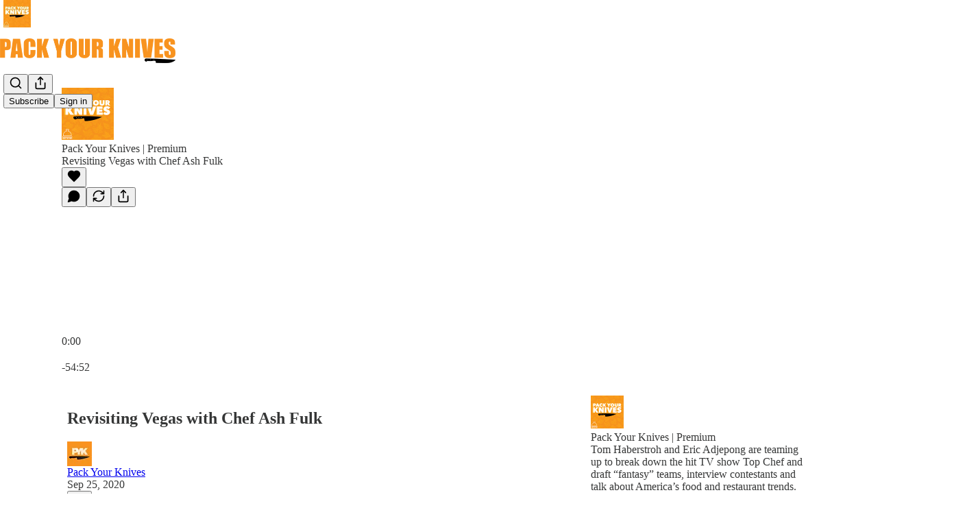

--- FILE ---
content_type: text/html; charset=utf-8
request_url: https://www.packyourknives.com/p/revisiting-vegas-with-chef-ash-fulk-a6c
body_size: 48439
content:
<!DOCTYPE html>
<html lang="en">
    <head>
        <meta charset="utf-8" />
        <meta name="norton-safeweb-site-verification" content="24usqpep0ejc5w6hod3dulxwciwp0djs6c6ufp96av3t4whuxovj72wfkdjxu82yacb7430qjm8adbd5ezlt4592dq4zrvadcn9j9n-0btgdzpiojfzno16-fnsnu7xd" />
        
        <link rel="preconnect" href="https://substackcdn.com" />
        

        
            <title data-rh="true">Revisiting Vegas with Chef Ash Fulk - Pack Your Knives</title>
            
            <meta data-rh="true" name="theme-color" content="#ffffff"/><meta data-rh="true" name="twitter:player" content="https://www.packyourknives.com/embed/podcast/revisiting-vegas-with-chef-ash-fulk-a6c?autoplay=1"/><meta data-rh="true" name="twitter:player:width" content="1"/><meta data-rh="true" name="twitter:player:height" content="1"/><meta data-rh="true" name="twitter:text:player_width" content="1"/><meta data-rh="true" name="twitter:text:player_height" content="1"/><meta data-rh="true" property="og:type" content="article"/><meta data-rh="true" property="og:title" content="Revisiting Vegas with Chef Ash Fulk"/><meta data-rh="true" name="twitter:title" content="Revisiting Vegas with Chef Ash Fulk"/><meta data-rh="true" name="description" content="Kevin and Tom are joined by Chef Ash Fulk from Season 6 Las Vegas."/><meta data-rh="true" property="og:description" content="Kevin and Tom are joined by Chef Ash Fulk from Season 6 Las Vegas."/><meta data-rh="true" name="twitter:description" content="Kevin and Tom are joined by Chef Ash Fulk from Season 6 Las Vegas."/><meta data-rh="true" property="og:image" content="https://substackcdn.com/image/fetch/$s_!96mb!,w_1200,h_600,c_fill,f_jpg,q_auto:good,fl_progressive:steep,g_auto/https%3A%2F%2Fsubstack-post-media.s3.amazonaws.com%2Fpublic%2Fimages%2Fed4acd11-d003-48cf-bdfc-2376b7e4cf24_1600x1600.jpeg"/><meta data-rh="true" name="twitter:image" content="https://substackcdn.com/image/fetch/$s_!96mb!,w_1200,h_600,c_fill,f_jpg,q_auto:good,fl_progressive:steep,g_auto/https%3A%2F%2Fsubstack-post-media.s3.amazonaws.com%2Fpublic%2Fimages%2Fed4acd11-d003-48cf-bdfc-2376b7e4cf24_1600x1600.jpeg"/><meta data-rh="true" name="twitter:card" content="summary_large_image"/>
            
            
        

        

        <style>
          @layer legacy, tailwind, pencraftReset, pencraft;
        </style>

        
        <link rel="preload" as="style" href="https://substackcdn.com/bundle/theme/main.57ec6396ea4b5be03b65.css" />
        
        
        
        <link rel="preload" as="font" href="https://fonts.gstatic.com/s/spectral/v13/rnCr-xNNww_2s0amA9M5knjsS_ul.woff2" crossorigin />
        

        
            
                <link rel="stylesheet" type="text/css" href="https://substackcdn.com/bundle/static/css/7276.087307e6.css" />
            
                <link rel="stylesheet" type="text/css" href="https://substackcdn.com/bundle/static/css/7045.3c494d4a.css" />
            
                <link rel="stylesheet" type="text/css" href="https://substackcdn.com/bundle/static/css/852.9cd7f82f.css" />
            
                <link rel="stylesheet" type="text/css" href="https://substackcdn.com/bundle/static/css/8577.8d59a919.css" />
            
                <link rel="stylesheet" type="text/css" href="https://substackcdn.com/bundle/static/css/2967.a39ed2d2.css" />
            
                <link rel="stylesheet" type="text/css" href="https://substackcdn.com/bundle/static/css/5611.463006e7.css" />
            
                <link rel="stylesheet" type="text/css" href="https://substackcdn.com/bundle/static/css/5234.05e42d3b.css" />
            
                <link rel="stylesheet" type="text/css" href="https://substackcdn.com/bundle/static/css/5366.448b38a4.css" />
            
                <link rel="stylesheet" type="text/css" href="https://substackcdn.com/bundle/static/css/3822.95a4038c.css" />
            
                <link rel="stylesheet" type="text/css" href="https://substackcdn.com/bundle/static/css/5014.b664b468.css" />
            
                <link rel="stylesheet" type="text/css" href="https://substackcdn.com/bundle/static/css/main.aba729d8.css" />
            
                <link rel="stylesheet" type="text/css" href="https://substackcdn.com/bundle/static/css/6379.813be60f.css" />
            
                <link rel="stylesheet" type="text/css" href="https://substackcdn.com/bundle/static/css/5014.b664b468.css" />
            
                <link rel="stylesheet" type="text/css" href="https://substackcdn.com/bundle/static/css/3822.95a4038c.css" />
            
                <link rel="stylesheet" type="text/css" href="https://substackcdn.com/bundle/static/css/5366.448b38a4.css" />
            
                <link rel="stylesheet" type="text/css" href="https://substackcdn.com/bundle/static/css/5234.05e42d3b.css" />
            
                <link rel="stylesheet" type="text/css" href="https://substackcdn.com/bundle/static/css/5611.463006e7.css" />
            
                <link rel="stylesheet" type="text/css" href="https://substackcdn.com/bundle/static/css/2967.a39ed2d2.css" />
            
                <link rel="stylesheet" type="text/css" href="https://substackcdn.com/bundle/static/css/8577.8d59a919.css" />
            
                <link rel="stylesheet" type="text/css" href="https://substackcdn.com/bundle/static/css/7045.3c494d4a.css" />
            
        

        
        
        
        
        <meta name="viewport" content="width=device-width, initial-scale=1, maximum-scale=1, user-scalable=0, viewport-fit=cover" />
        <meta name="author" content="Pack Your Knives" />
        <meta property="og:url" content="https://www.packyourknives.com/p/revisiting-vegas-with-chef-ash-fulk-a6c" />
        
        
        <link rel="canonical" href="https://www.packyourknives.com/p/revisiting-vegas-with-chef-ash-fulk-a6c" />
        

        

        

        

        
            
                <link rel="shortcut icon" href="https://substackcdn.com/image/fetch/$s_!GGuG!,f_auto,q_auto:good,fl_progressive:steep/https%3A%2F%2Fsubstack-post-media.s3.amazonaws.com%2Fpublic%2Fimages%2F5df9d7c0-0686-42c1-86c0-7e0e8af99c7c%2Ffavicon.ico">
            
        
            
                <link rel="icon" type="image/png" sizes="16x16" href="https://substackcdn.com/image/fetch/$s_!2lpq!,f_auto,q_auto:good,fl_progressive:steep/https%3A%2F%2Fsubstack-post-media.s3.amazonaws.com%2Fpublic%2Fimages%2F5df9d7c0-0686-42c1-86c0-7e0e8af99c7c%2Ffavicon-16x16.png">
            
        
            
                <link rel="icon" type="image/png" sizes="32x32" href="https://substackcdn.com/image/fetch/$s_!LYhE!,f_auto,q_auto:good,fl_progressive:steep/https%3A%2F%2Fsubstack-post-media.s3.amazonaws.com%2Fpublic%2Fimages%2F5df9d7c0-0686-42c1-86c0-7e0e8af99c7c%2Ffavicon-32x32.png">
            
        
            
                <link rel="icon" type="image/png" sizes="48x48" href="https://substackcdn.com/image/fetch/$s_!pDNd!,f_auto,q_auto:good,fl_progressive:steep/https%3A%2F%2Fsubstack-post-media.s3.amazonaws.com%2Fpublic%2Fimages%2F5df9d7c0-0686-42c1-86c0-7e0e8af99c7c%2Ffavicon-48x48.png">
            
        
            
                <link rel="apple-touch-icon" sizes="57x57" href="https://substackcdn.com/image/fetch/$s_!cid4!,f_auto,q_auto:good,fl_progressive:steep/https%3A%2F%2Fsubstack-post-media.s3.amazonaws.com%2Fpublic%2Fimages%2F5df9d7c0-0686-42c1-86c0-7e0e8af99c7c%2Fapple-touch-icon-57x57.png">
            
        
            
                <link rel="apple-touch-icon" sizes="60x60" href="https://substackcdn.com/image/fetch/$s_!tqS8!,f_auto,q_auto:good,fl_progressive:steep/https%3A%2F%2Fsubstack-post-media.s3.amazonaws.com%2Fpublic%2Fimages%2F5df9d7c0-0686-42c1-86c0-7e0e8af99c7c%2Fapple-touch-icon-60x60.png">
            
        
            
                <link rel="apple-touch-icon" sizes="72x72" href="https://substackcdn.com/image/fetch/$s_!P4nC!,f_auto,q_auto:good,fl_progressive:steep/https%3A%2F%2Fsubstack-post-media.s3.amazonaws.com%2Fpublic%2Fimages%2F5df9d7c0-0686-42c1-86c0-7e0e8af99c7c%2Fapple-touch-icon-72x72.png">
            
        
            
                <link rel="apple-touch-icon" sizes="76x76" href="https://substackcdn.com/image/fetch/$s_!Uyz4!,f_auto,q_auto:good,fl_progressive:steep/https%3A%2F%2Fsubstack-post-media.s3.amazonaws.com%2Fpublic%2Fimages%2F5df9d7c0-0686-42c1-86c0-7e0e8af99c7c%2Fapple-touch-icon-76x76.png">
            
        
            
                <link rel="apple-touch-icon" sizes="114x114" href="https://substackcdn.com/image/fetch/$s_!uCDK!,f_auto,q_auto:good,fl_progressive:steep/https%3A%2F%2Fsubstack-post-media.s3.amazonaws.com%2Fpublic%2Fimages%2F5df9d7c0-0686-42c1-86c0-7e0e8af99c7c%2Fapple-touch-icon-114x114.png">
            
        
            
                <link rel="apple-touch-icon" sizes="120x120" href="https://substackcdn.com/image/fetch/$s_!Iy58!,f_auto,q_auto:good,fl_progressive:steep/https%3A%2F%2Fsubstack-post-media.s3.amazonaws.com%2Fpublic%2Fimages%2F5df9d7c0-0686-42c1-86c0-7e0e8af99c7c%2Fapple-touch-icon-120x120.png">
            
        
            
                <link rel="apple-touch-icon" sizes="144x144" href="https://substackcdn.com/image/fetch/$s_!mC1f!,f_auto,q_auto:good,fl_progressive:steep/https%3A%2F%2Fsubstack-post-media.s3.amazonaws.com%2Fpublic%2Fimages%2F5df9d7c0-0686-42c1-86c0-7e0e8af99c7c%2Fapple-touch-icon-144x144.png">
            
        
            
                <link rel="apple-touch-icon" sizes="152x152" href="https://substackcdn.com/image/fetch/$s_!kTCU!,f_auto,q_auto:good,fl_progressive:steep/https%3A%2F%2Fsubstack-post-media.s3.amazonaws.com%2Fpublic%2Fimages%2F5df9d7c0-0686-42c1-86c0-7e0e8af99c7c%2Fapple-touch-icon-152x152.png">
            
        
            
                <link rel="apple-touch-icon" sizes="167x167" href="https://substackcdn.com/image/fetch/$s_!4io0!,f_auto,q_auto:good,fl_progressive:steep/https%3A%2F%2Fsubstack-post-media.s3.amazonaws.com%2Fpublic%2Fimages%2F5df9d7c0-0686-42c1-86c0-7e0e8af99c7c%2Fapple-touch-icon-167x167.png">
            
        
            
                <link rel="apple-touch-icon" sizes="180x180" href="https://substackcdn.com/image/fetch/$s_!H4kD!,f_auto,q_auto:good,fl_progressive:steep/https%3A%2F%2Fsubstack-post-media.s3.amazonaws.com%2Fpublic%2Fimages%2F5df9d7c0-0686-42c1-86c0-7e0e8af99c7c%2Fapple-touch-icon-180x180.png">
            
        
            
                <link rel="apple-touch-icon" sizes="1024x1024" href="https://substackcdn.com/image/fetch/$s_!WbWx!,f_auto,q_auto:good,fl_progressive:steep/https%3A%2F%2Fsubstack-post-media.s3.amazonaws.com%2Fpublic%2Fimages%2F5df9d7c0-0686-42c1-86c0-7e0e8af99c7c%2Fapple-touch-icon-1024x1024.png">
            
        
            
        
            
        
            
        

        

        
            <link rel="alternate" type="application/rss+xml" href="/feed" title="Pack Your Knives"/>
        

        
        
          <style>
            @font-face{font-family:'Spectral';font-style:italic;font-weight:400;font-display:fallback;src:url(https://fonts.gstatic.com/s/spectral/v13/rnCt-xNNww_2s0amA9M8on7mTNmnUHowCw.woff2) format('woff2');unicode-range:U+0301,U+0400-045F,U+0490-0491,U+04B0-04B1,U+2116}@font-face{font-family:'Spectral';font-style:italic;font-weight:400;font-display:fallback;src:url(https://fonts.gstatic.com/s/spectral/v13/rnCt-xNNww_2s0amA9M8onXmTNmnUHowCw.woff2) format('woff2');unicode-range:U+0102-0103,U+0110-0111,U+0128-0129,U+0168-0169,U+01A0-01A1,U+01AF-01B0,U+0300-0301,U+0303-0304,U+0308-0309,U+0323,U+0329,U+1EA0-1EF9,U+20AB}@font-face{font-family:'Spectral';font-style:italic;font-weight:400;font-display:fallback;src:url(https://fonts.gstatic.com/s/spectral/v13/rnCt-xNNww_2s0amA9M8onTmTNmnUHowCw.woff2) format('woff2');unicode-range:U+0100-02AF,U+0304,U+0308,U+0329,U+1E00-1E9F,U+1EF2-1EFF,U+2020,U+20A0-20AB,U+20AD-20CF,U+2113,U+2C60-2C7F,U+A720-A7FF}@font-face{font-family:'Spectral';font-style:italic;font-weight:400;font-display:fallback;src:url(https://fonts.gstatic.com/s/spectral/v13/rnCt-xNNww_2s0amA9M8onrmTNmnUHo.woff2) format('woff2');unicode-range:U+0000-00FF,U+0131,U+0152-0153,U+02BB-02BC,U+02C6,U+02DA,U+02DC,U+0304,U+0308,U+0329,U+2000-206F,U+2074,U+20AC,U+2122,U+2191,U+2193,U+2212,U+2215,U+FEFF,U+FFFD}@font-face{font-family:'Spectral';font-style:normal;font-weight:400;font-display:fallback;src:url(https://fonts.gstatic.com/s/spectral/v13/rnCr-xNNww_2s0amA9M9knjsS_ulYHs.woff2) format('woff2');unicode-range:U+0301,U+0400-045F,U+0490-0491,U+04B0-04B1,U+2116}@font-face{font-family:'Spectral';font-style:normal;font-weight:400;font-display:fallback;src:url(https://fonts.gstatic.com/s/spectral/v13/rnCr-xNNww_2s0amA9M2knjsS_ulYHs.woff2) format('woff2');unicode-range:U+0102-0103,U+0110-0111,U+0128-0129,U+0168-0169,U+01A0-01A1,U+01AF-01B0,U+0300-0301,U+0303-0304,U+0308-0309,U+0323,U+0329,U+1EA0-1EF9,U+20AB}@font-face{font-family:'Spectral';font-style:normal;font-weight:400;font-display:fallback;src:url(https://fonts.gstatic.com/s/spectral/v13/rnCr-xNNww_2s0amA9M3knjsS_ulYHs.woff2) format('woff2');unicode-range:U+0100-02AF,U+0304,U+0308,U+0329,U+1E00-1E9F,U+1EF2-1EFF,U+2020,U+20A0-20AB,U+20AD-20CF,U+2113,U+2C60-2C7F,U+A720-A7FF}@font-face{font-family:'Spectral';font-style:normal;font-weight:400;font-display:fallback;src:url(https://fonts.gstatic.com/s/spectral/v13/rnCr-xNNww_2s0amA9M5knjsS_ul.woff2) format('woff2');unicode-range:U+0000-00FF,U+0131,U+0152-0153,U+02BB-02BC,U+02C6,U+02DA,U+02DC,U+0304,U+0308,U+0329,U+2000-206F,U+2074,U+20AC,U+2122,U+2191,U+2193,U+2212,U+2215,U+FEFF,U+FFFD}@font-face{font-family:'Spectral';font-style:normal;font-weight:600;font-display:fallback;src:url(https://fonts.gstatic.com/s/spectral/v13/rnCs-xNNww_2s0amA9vmtm3FafaPWnIIMrY.woff2) format('woff2');unicode-range:U+0301,U+0400-045F,U+0490-0491,U+04B0-04B1,U+2116}@font-face{font-family:'Spectral';font-style:normal;font-weight:600;font-display:fallback;src:url(https://fonts.gstatic.com/s/spectral/v13/rnCs-xNNww_2s0amA9vmtm3OafaPWnIIMrY.woff2) format('woff2');unicode-range:U+0102-0103,U+0110-0111,U+0128-0129,U+0168-0169,U+01A0-01A1,U+01AF-01B0,U+0300-0301,U+0303-0304,U+0308-0309,U+0323,U+0329,U+1EA0-1EF9,U+20AB}@font-face{font-family:'Spectral';font-style:normal;font-weight:600;font-display:fallback;src:url(https://fonts.gstatic.com/s/spectral/v13/rnCs-xNNww_2s0amA9vmtm3PafaPWnIIMrY.woff2) format('woff2');unicode-range:U+0100-02AF,U+0304,U+0308,U+0329,U+1E00-1E9F,U+1EF2-1EFF,U+2020,U+20A0-20AB,U+20AD-20CF,U+2113,U+2C60-2C7F,U+A720-A7FF}@font-face{font-family:'Spectral';font-style:normal;font-weight:600;font-display:fallback;src:url(https://fonts.gstatic.com/s/spectral/v13/rnCs-xNNww_2s0amA9vmtm3BafaPWnII.woff2) format('woff2');unicode-range:U+0000-00FF,U+0131,U+0152-0153,U+02BB-02BC,U+02C6,U+02DA,U+02DC,U+0304,U+0308,U+0329,U+2000-206F,U+2074,U+20AC,U+2122,U+2191,U+2193,U+2212,U+2215,U+FEFF,U+FFFD}
            
          </style>
        
        

        <style>:root{--color_theme_bg_pop:#f8931f;--background_pop:#f8931f;--cover_bg_color:#FFFFFF;--cover_bg_color_secondary:#f0f0f0;--background_pop_darken:#f68708;--print_on_pop:#ffffff;--color_theme_bg_pop_darken:#f68708;--color_theme_print_on_pop:#ffffff;--color_theme_bg_pop_20:rgba(248, 147, 31, 0.2);--color_theme_bg_pop_30:rgba(248, 147, 31, 0.3);--print_pop:#f8931f;--color_theme_accent:#f8931f;--cover_print_primary:#363737;--cover_print_secondary:#757575;--cover_print_tertiary:#b6b6b6;--cover_border_color:#f8931f;--home_hero:newspaper;--home_posts:custom;--web_bg_color:#ffffff;--background_contrast_1:#f0f0f0;--background_contrast_2:#dddddd;--background_contrast_3:#b7b7b7;--background_contrast_4:#929292;--background_contrast_5:#515151;--color_theme_bg_contrast_1:#f0f0f0;--color_theme_bg_contrast_2:#dddddd;--color_theme_bg_contrast_3:#b7b7b7;--color_theme_bg_contrast_4:#929292;--color_theme_bg_contrast_5:#515151;--color_theme_bg_elevated:#ffffff;--color_theme_bg_elevated_secondary:#f0f0f0;--color_theme_bg_elevated_tertiary:#dddddd;--color_theme_detail:#e6e6e6;--background_contrast_pop:rgba(248, 147, 31, 0.4);--color_theme_bg_contrast_pop:rgba(248, 147, 31, 0.4);--theme_bg_is_dark:0;--print_on_web_bg_color:#363737;--print_secondary_on_web_bg_color:#868787;--background_pop_rgb:248, 147, 31;--color_theme_bg_pop_rgb:248, 147, 31;--color_theme_accent_rgb:248, 147, 31;}</style>

        
            <link rel="stylesheet" href="https://substackcdn.com/bundle/theme/main.57ec6396ea4b5be03b65.css" />
        

        <style></style>

        

        

        

        
    </head>

    <body class="">
        

        

        

        

        

        

        <div id="entry">
            <div id="main" class="main typography use-theme-bg"><div class="pencraft pc-display-contents pc-reset pubTheme-yiXxQA"><div data-testid="navbar" class="main-menu"><div class="mainMenuContent-DME8DR"><div style="position:relative;height:87px;" class="pencraft pc-display-flex pc-gap-12 pc-paddingLeft-20 pc-paddingRight-20 pc-justifyContent-space-between pc-alignItems-center pc-reset border-bottom-detail-k1F6C4 topBar-pIF0J1"><div style="flex-basis:0px;flex-grow:1;" class="logoContainer-p12gJb"><a href="/" native class="pencraft pc-display-contents pc-reset"><div draggable="false" class="pencraft pc-display-flex pc-position-relative pc-reset"><div style="width:40px;height:40px;" class="pencraft pc-display-flex pc-reset bg-white-ZBV5av pc-borderRadius-sm overflow-hidden-WdpwT6 sizing-border-box-DggLA4"><picture><source type="image/webp" srcset="https://substackcdn.com/image/fetch/$s_!WtPN!,w_80,h_80,c_fill,f_webp,q_auto:good,fl_progressive:steep,g_auto/https%3A%2F%2Fsubstack-post-media.s3.amazonaws.com%2Fpublic%2Fimages%2F22945057-fc3f-4ce8-8e59-b32a0bc182d3_1280x1280.png"/><img src="https://substackcdn.com/image/fetch/$s_!WtPN!,w_80,h_80,c_fill,f_auto,q_auto:good,fl_progressive:steep,g_auto/https%3A%2F%2Fsubstack-post-media.s3.amazonaws.com%2Fpublic%2Fimages%2F22945057-fc3f-4ce8-8e59-b32a0bc182d3_1280x1280.png" sizes="100vw" alt="Pack Your Knives" width="80" height="80" style="width:40px;height:40px;" draggable="false" class="img-OACg1c object-fit-cover-u4ReeV pencraft pc-reset"/></picture></div></div></a></div><div style="flex-grow:0;" class="titleContainer-DJYq5v"><h1 class="pencraft pc-reset font-pub-headings-FE5byy reset-IxiVJZ title-oOnUGd titleWithWordmark-GfqxEZ"><a href="/" class="pencraft pc-display-contents pc-reset"><img alt="Pack Your Knives" src="https://substackcdn.com/image/fetch/$s_!Wnpg!,e_trim:10:white/e_trim:10:transparent/h_72,c_limit,f_auto,q_auto:good,fl_progressive:steep/https%3A%2F%2Fsubstack-post-media.s3.amazonaws.com%2Fpublic%2Fimages%2F9ba46155-41fc-4641-a80d-17af582863f4_1344x256.png" style="display:block;height:36px;"/></a></h1></div><div style="flex-basis:0px;flex-grow:1;" class="pencraft pc-display-flex pc-justifyContent-flex-end pc-alignItems-center pc-reset"><div class="buttonsContainer-SJBuep"><div class="pencraft pc-display-flex pc-gap-8 pc-justifyContent-flex-end pc-alignItems-center pc-reset navbar-buttons"><div class="pencraft pc-display-flex pc-gap-4 pc-reset"><span data-state="closed"><button tabindex="0" type="button" aria-label="Search" class="pencraft pc-reset pencraft iconButton-mq_Et5 iconButtonBase-dJGHgN buttonBase-GK1x3M buttonStyle-r7yGCK size_md-gCDS3o priority_tertiary-rlke8z"><svg xmlns="http://www.w3.org/2000/svg" width="20" height="20" viewBox="0 0 24 24" fill="none" stroke="currentColor" stroke-width="2" stroke-linecap="round" stroke-linejoin="round" class="lucide lucide-search"><circle cx="11" cy="11" r="8"></circle><path d="m21 21-4.3-4.3"></path></svg></button></span><button tabindex="0" type="button" aria-label="Share Publication" id="headlessui-menu-button-P0-5" aria-haspopup="menu" aria-expanded="false" data-headlessui-state class="pencraft pc-reset pencraft iconButton-mq_Et5 iconButtonBase-dJGHgN buttonBase-GK1x3M buttonStyle-r7yGCK size_md-gCDS3o priority_tertiary-rlke8z"><svg xmlns="http://www.w3.org/2000/svg" width="20" height="20" viewBox="0 0 24 24" fill="none" stroke="currentColor" stroke-width="2" stroke-linecap="round" stroke-linejoin="round" class="lucide lucide-share"><path d="M4 12v8a2 2 0 0 0 2 2h12a2 2 0 0 0 2-2v-8"></path><polyline points="16 6 12 2 8 6"></polyline><line x1="12" x2="12" y1="2" y2="15"></line></svg></button></div><button tabindex="0" type="button" data-testid="noncontributor-cta-button" class="pencraft pc-reset pencraft buttonBase-GK1x3M buttonText-X0uSmG buttonStyle-r7yGCK priority_primary-RfbeYt size_md-gCDS3o">Subscribe</button><button tabindex="0" type="button" native data-href="https://substack.com/sign-in?redirect=%2Fp%2Frevisiting-vegas-with-chef-ash-fulk-a6c&amp;for_pub=packyourknives" class="pencraft pc-reset pencraft buttonBase-GK1x3M buttonText-X0uSmG buttonStyle-r7yGCK priority_tertiary-rlke8z size_md-gCDS3o">Sign in</button></div></div></div></div></div><div style="height:88px;"></div></div></div><div><script type="application/ld+json">{"@context":"https://schema.org","@type":"NewsArticle","url":"https://www.packyourknives.com/p/revisiting-vegas-with-chef-ash-fulk-a6c","mainEntityOfPage":"https://www.packyourknives.com/p/revisiting-vegas-with-chef-ash-fulk-a6c","headline":"Revisiting Vegas with Chef Ash Fulk","description":"Kevin and Tom are joined by Chef Ash Fulk from Season 6 Las Vegas.","image":[],"datePublished":"2020-09-25T16:38:10+00:00","dateModified":"2020-09-25T16:38:10+00:00","isAccessibleForFree":true,"author":[{"@type":"Person","name":"Pack Your Knives","url":"https://substack.com/@packyourknives","description":"A Top Chef podcast and much more","identifier":"user:187536748","image":{"@type":"ImageObject","contentUrl":"https://substackcdn.com/image/fetch/$s_!_Dre!,f_auto,q_auto:good,fl_progressive:steep/https%3A%2F%2Fsubstack-post-media.s3.amazonaws.com%2Fpublic%2Fimages%2F73a81aab-7358-4afd-94b5-20d50b49fed0_400x400.jpeg","thumbnailUrl":"https://substackcdn.com/image/fetch/$s_!_Dre!,w_128,h_128,c_limit,f_auto,q_auto:good,fl_progressive:steep/https%3A%2F%2Fsubstack-post-media.s3.amazonaws.com%2Fpublic%2Fimages%2F73a81aab-7358-4afd-94b5-20d50b49fed0_400x400.jpeg"}}],"publisher":{"@type":"Organization","name":"Pack Your Knives","url":"https://www.packyourknives.com","description":"A Top Chef podcast and so much more.","interactionStatistic":{"@type":"InteractionCounter","name":"Subscribers","interactionType":"https://schema.org/SubscribeAction","userInteractionCount":1000},"identifier":"pub:2156590","logo":{"@type":"ImageObject","url":"https://substackcdn.com/image/fetch/$s_!WtPN!,f_auto,q_auto:good,fl_progressive:steep/https%3A%2F%2Fsubstack-post-media.s3.amazonaws.com%2Fpublic%2Fimages%2F22945057-fc3f-4ce8-8e59-b32a0bc182d3_1280x1280.png","contentUrl":"https://substackcdn.com/image/fetch/$s_!WtPN!,f_auto,q_auto:good,fl_progressive:steep/https%3A%2F%2Fsubstack-post-media.s3.amazonaws.com%2Fpublic%2Fimages%2F22945057-fc3f-4ce8-8e59-b32a0bc182d3_1280x1280.png","thumbnailUrl":"https://substackcdn.com/image/fetch/$s_!WtPN!,w_128,h_128,c_limit,f_auto,q_auto:good,fl_progressive:steep/https%3A%2F%2Fsubstack-post-media.s3.amazonaws.com%2Fpublic%2Fimages%2F22945057-fc3f-4ce8-8e59-b32a0bc182d3_1280x1280.png"},"image":{"@type":"ImageObject","url":"https://substackcdn.com/image/fetch/$s_!WtPN!,f_auto,q_auto:good,fl_progressive:steep/https%3A%2F%2Fsubstack-post-media.s3.amazonaws.com%2Fpublic%2Fimages%2F22945057-fc3f-4ce8-8e59-b32a0bc182d3_1280x1280.png","contentUrl":"https://substackcdn.com/image/fetch/$s_!WtPN!,f_auto,q_auto:good,fl_progressive:steep/https%3A%2F%2Fsubstack-post-media.s3.amazonaws.com%2Fpublic%2Fimages%2F22945057-fc3f-4ce8-8e59-b32a0bc182d3_1280x1280.png","thumbnailUrl":"https://substackcdn.com/image/fetch/$s_!WtPN!,w_128,h_128,c_limit,f_auto,q_auto:good,fl_progressive:steep/https%3A%2F%2Fsubstack-post-media.s3.amazonaws.com%2Fpublic%2Fimages%2F22945057-fc3f-4ce8-8e59-b32a0bc182d3_1280x1280.png"}},"interactionStatistic":[{"@type":"InteractionCounter","interactionType":"https://schema.org/LikeAction","userInteractionCount":0},{"@type":"InteractionCounter","interactionType":"https://schema.org/ShareAction","userInteractionCount":0},{"@type":"InteractionCounter","interactionType":"https://schema.org/CommentAction","userInteractionCount":0}]}</script><div aria-label="Post" role="main" class="single-post-container"><div><div class="single-post"><div class="pencraft pc-display-contents pc-reset pubTheme-yiXxQA"><article class="typography podcast-post post shows-post"><div class="visibility-check"></div><div><div class="player-wrapper-outer-eAOhcD"><div class="player-wrapper-inner-KUdif0"><div class="pencraft pc-display-contents pc-reset dark-theme"><div style="min-height:400px;" class="pencraft pc-position-relative pc-reset"><div style="background-image:url(https://substackcdn.com/image/fetch/$s_!sdFS!,f_auto,q_auto:good,fl_progressive:steep/https%3A%2F%2Fsubstack-post-media.s3.amazonaws.com%2Fpublic%2Fimages%2F3d962e97-0f0a-4acb-a97f-a17e537ea61e_1600x1600.png);" class="pencraft pc-display-flex pc-position-absolute pc-inset-0 pc-reset pc-borderRadius-md backgroundImage-Eijlhi"></div><div style="backdrop-filter:blur(120px);-webkit-backdrop-filter:blur(120px);-webkit-filter:brightness(0.7);filter:brightness(0.7);background:linear-gradient(180deg, rgba(11,8,5,0.75), rgba(11,8,5,0.75)), var(--color-dark-bg-secondary);" class="pencraft pc-display-flex pc-position-absolute pc-inset-0 pc-reset pc-borderRadius-md"></div><div class="pencraft pc-display-flex pc-flexDirection-column pc-position-absolute pc-inset-0 pc-reset"><div class="pencraft pc-display-flex pc-justifyContent-space-between pc-alignItems-stretch pc-reset flex-grow-rzmknG"><div class="pencraft pc-padding-24 pc-reset flex-grow-rzmknG overflow-hidden-WdpwT6"><div class="pencraft pc-display-flex pc-gap-16 pc-alignItems-center pc-alignSelf-flex-start pc-reset flex-grow-rzmknG header-PjQum5"><a href="https://www.packyourknives.com" native style="width:76px;height:76px;"><img src="https://substackcdn.com/image/fetch/$s_!96mb!,w_152,h_152,c_fill,f_auto,q_auto:good,fl_progressive:steep,g_auto/https%3A%2F%2Fsubstack-post-media.s3.amazonaws.com%2Fpublic%2Fimages%2Fed4acd11-d003-48cf-bdfc-2376b7e4cf24_1600x1600.jpeg" width="76" height="76" alt="Pack Your Knives" name="Pack Your Knives" class="pencraft pc-reset outline-detail-vcQLyr pub-logo-m0IFm6 static-XUAQjT"/></a><div class="pencraft pc-display-flex pc-flexDirection-column pc-gap-4 pc-minWidth-0 pc-reset flex-grow-rzmknG"><div class="pencraft pc-reset overflow-hidden-WdpwT6 ellipsis-Jb8om8 color-vibrance-secondary-k5eqjt line-height-20-t4M0El font-text-qe4AeH size-13-hZTUKr weight-regular-mUq6Gb reset-IxiVJZ">Pack Your Knives | Premium</div><div style="max-width:460px;" class="pencraft pc-reset overflow-hidden-WdpwT6 ellipsis-Jb8om8 color-vibrance-primary-KHCdqV line-height-20-t4M0El font-text-qe4AeH size-15-Psle70 weight-medium-fw81nC reset-IxiVJZ">Revisiting Vegas with Chef Ash Fulk</div></div></div></div><div class="pencraft pc-display-flex pc-paddingLeft-24 pc-paddingRight-24 pc-alignItems-center pc-reset"><div class="post-ufi style-large-on-dark themed vertically-stacked"><div class="like-button-container post-ufi-button style-large-on-dark"><button tabindex="0" type="button" aria-label="Like" aria-pressed="false" class="pencraft pc-reset pencraft post-ufi-button style-large-on-dark state-disabled no-label with-border"><svg role="img" style="height:20px;width:20px;" width="20" height="20" viewBox="0 0 24 24" fill="#000000" stroke-width="2" stroke="#000" xmlns="http://www.w3.org/2000/svg" class="icon"><g><title></title><svg xmlns="http://www.w3.org/2000/svg" width="24" height="24" viewBox="0 0 24 24" stroke-width="2" stroke-linecap="round" stroke-linejoin="round" class="lucide lucide-heart"><path d="M19 14c1.49-1.46 3-3.21 3-5.5A5.5 5.5 0 0 0 16.5 3c-1.76 0-3 .5-4.5 2-1.5-1.5-2.74-2-4.5-2A5.5 5.5 0 0 0 2 8.5c0 2.3 1.5 4.05 3 5.5l7 7Z"></path></svg></g></svg></button></div><button tabindex="0" type="button" aria-label="View comments (0)" data-href="https://www.packyourknives.com/p/revisiting-vegas-with-chef-ash-fulk-a6c/comments" class="pencraft pc-reset pencraft post-ufi-button style-large-on-dark post-ufi-comment-button no-label with-border"><svg role="img" style="height:20px;width:20px;" width="20" height="20" viewBox="0 0 24 24" fill="#000000" stroke-width="2" stroke="#000" xmlns="http://www.w3.org/2000/svg" class="icon"><g><title></title><svg xmlns="http://www.w3.org/2000/svg" width="24" height="24" viewBox="0 0 24 24" stroke-width="2" stroke-linecap="round" stroke-linejoin="round" class="lucide lucide-message-circle"><path d="M7.9 20A9 9 0 1 0 4 16.1L2 22Z"></path></svg></g></svg></button><button tabindex="0" type="button" class="pencraft pc-reset pencraft post-ufi-button style-large-on-dark no-label with-border"><svg role="img" style="height:20px;width:20px;" width="20" height="20" viewBox="0 0 24 24" fill="none" stroke-width="2" stroke="#000" xmlns="http://www.w3.org/2000/svg" class="icon"><g><title></title><path d="M21 3V8M21 8H16M21 8L18 5.29962C16.7056 4.14183 15.1038 3.38328 13.3879 3.11547C11.6719 2.84766 9.9152 3.08203 8.32951 3.79031C6.74382 4.49858 5.39691 5.65051 4.45125 7.10715C3.5056 8.5638 3.00158 10.2629 3 11.9996M3 21V16M3 16H8M3 16L6 18.7C7.29445 19.8578 8.89623 20.6163 10.6121 20.8841C12.3281 21.152 14.0848 20.9176 15.6705 20.2093C17.2562 19.501 18.6031 18.3491 19.5487 16.8925C20.4944 15.4358 20.9984 13.7367 21 12" stroke-linecap="round" stroke-linejoin="round"></path></g></svg></button><button tabindex="0" type="button" data-href="javascript:void(0)" class="pencraft pc-reset pencraft post-ufi-button style-large-on-dark no-label with-border"><svg xmlns="http://www.w3.org/2000/svg" width="20" height="20" viewBox="0 0 24 24" fill="none" stroke="currentColor" stroke-width="2" stroke-linecap="round" stroke-linejoin="round" class="lucide lucide-share icon"><path d="M4 12v8a2 2 0 0 0 2 2h12a2 2 0 0 0 2-2v-8"></path><polyline points="16 6 12 2 8 6"></polyline><line x1="12" x2="12" y1="2" y2="15"></line></svg></button></div></div></div><div class="pencraft pc-display-flex pc-flexDirection-column pc-paddingLeft-16 pc-paddingRight-16 pc-position-absolute pc-reset controlsCentered-TEIxxh"><div class="pencraft pc-display-flex pc-gap-20 pc-justifyContent-space-between pc-alignItems-center pc-reset"><div style="width:60px;" role="button" aria-label="Change playback speed. Current speed is 1 times" class="pencraft pc-display-flex pc-justifyContent-center pc-reset"><div aria-hidden="true" class="pencraft pc-reset color-vibrance-secondary-k5eqjt line-height-24-jnGwiv font-text-qe4AeH size-17-JHHggF weight-medium-fw81nC reset-IxiVJZ playbackRate-o33VkZ">1×</div></div><div class="pencraft pc-display-flex pc-gap-32 pc-alignItems-center pc-reset"><div role="button" aria-label="Skip backward 15 seconds" class="skip-button-jgLOBO"><svg role="img" style="height:32px;width:29.09090909090909px;" width="29.09090909090909" height="32" viewBox="0 0 20 22" fill="white" stroke-width="1.8" stroke="none" xmlns="http://www.w3.org/2000/svg" class="skip-icon-YsbexL"><g><title></title><path d="M0 11.8557C0 13.2164 0.260417 14.4989 0.78125 15.7034C1.30208 16.9078 2.02148 17.969 2.93945 18.887C3.85742 19.7984 4.91536 20.5146 6.11328 21.0354C7.31771 21.5562 8.60026 21.8166 9.96094 21.8166C11.3216 21.8166 12.6009 21.5562 13.7988 21.0354C15.0033 20.5146 16.0645 19.7984 16.9824 18.887C17.9004 17.969 18.6198 16.9078 19.1406 15.7034C19.6615 14.4989 19.9219 13.2164 19.9219 11.8557C19.9219 10.6578 19.7168 9.51846 19.3066 8.43773C18.8965 7.357 18.3236 6.38044 17.5879 5.50805C16.8587 4.62914 16.0026 3.89672 15.0195 3.31078C14.043 2.71833 12.985 2.30818 11.8457 2.08031V0.693592C11.8457 0.342029 11.7448 0.12393 11.543 0.039295C11.3411 -0.0453404 11.1068 0.00674294 10.8398 0.195545L7.72461 2.37328C7.49674 2.52953 7.38281 2.71182 7.38281 2.92015C7.38281 3.12849 7.49674 3.31403 7.72461 3.47679L10.8301 5.6643C11.097 5.85961 11.3314 5.91495 11.5332 5.83031C11.7415 5.73916 11.8457 5.51781 11.8457 5.16625V3.77953C12.7702 3.98786 13.6198 4.33943 14.3945 4.83422C15.1758 5.32901 15.8529 5.93448 16.4258 6.65062C17.0052 7.36677 17.4544 8.16755 17.7734 9.05297C18.0924 9.93187 18.252 10.8661 18.252 11.8557C18.252 13.008 18.0371 14.0888 17.6074 15.0979C17.1842 16.1005 16.5918 16.9827 15.8301 17.7444C15.0749 18.4996 14.196 19.0888 13.1934 19.512C12.1908 19.9416 11.1133 20.1565 9.96094 20.1565C8.80859 20.1565 7.72786 19.9416 6.71875 19.512C5.71615 19.0888 4.83398 18.4996 4.07227 17.7444C3.31706 16.9827 2.72461 16.1005 2.29492 15.0979C1.87174 14.0888 1.66016 13.008 1.66016 11.8557C1.66016 10.9312 1.80339 10.0523 2.08984 9.21898C2.3763 8.37914 2.77669 7.61416 3.29102 6.92406C3.80534 6.23396 4.40755 5.64151 5.09766 5.14672C5.29948 4.99698 5.42643 4.81469 5.47852 4.59984C5.53711 4.385 5.50456 4.17666 5.38086 3.97484C5.25716 3.77953 5.07812 3.66234 4.84375 3.62328C4.60938 3.57771 4.38477 3.6363 4.16992 3.79906C3.33008 4.40453 2.59766 5.12719 1.97266 5.96703C1.34766 6.80036 0.86263 7.71833 0.517578 8.72094C0.172526 9.71703 0 10.762 0 11.8557ZM7.10938 15.8596C7.29818 15.8596 7.44792 15.801 7.55859 15.6838C7.66927 15.5601 7.72461 15.3941 7.72461 15.1858V9.02367C7.72461 8.76976 7.66602 8.58096 7.54883 8.45726C7.43164 8.32706 7.26237 8.26195 7.04102 8.26195C6.9043 8.26195 6.77734 8.28799 6.66016 8.34008C6.54297 8.38565 6.39648 8.46703 6.2207 8.58422L4.88281 9.49242C4.77214 9.57055 4.6875 9.65844 4.62891 9.75609C4.57682 9.84724 4.55078 9.94815 4.55078 10.0588C4.55078 10.2216 4.60612 10.3616 4.7168 10.4787C4.82747 10.5959 4.96094 10.6545 5.11719 10.6545C5.21484 10.6545 5.29622 10.6415 5.36133 10.6155C5.42643 10.5894 5.5013 10.5406 5.58594 10.469L6.52344 9.78539H6.50391V15.1858C6.50391 15.3876 6.55924 15.5504 6.66992 15.6741C6.7806 15.7978 6.92708 15.8596 7.10938 15.8596ZM12.0703 15.9768C12.8776 15.9768 13.5254 15.7392 14.0137 15.2639C14.5085 14.7821 14.7559 14.1474 14.7559 13.3596C14.7559 12.6435 14.5378 12.0543 14.1016 11.592C13.6654 11.1298 13.099 10.8987 12.4023 10.8987C12.0898 10.8987 11.7839 10.9703 11.4844 11.1135C11.1914 11.2567 10.9798 11.4521 10.8496 11.6995H10.8984L11.0742 9.49242H13.9941C14.1374 9.49242 14.2611 9.44034 14.3652 9.33617C14.4759 9.232 14.5312 9.09528 14.5312 8.92601C14.5312 8.76325 14.4759 8.63305 14.3652 8.53539C14.2611 8.43122 14.1374 8.37914 13.9941 8.37914H10.8789C10.3646 8.37914 10.0846 8.64932 10.0391 9.18969L9.82422 12.0022C9.80469 12.2431 9.85352 12.4254 9.9707 12.5491C10.0879 12.6662 10.2539 12.7248 10.4688 12.7248C10.625 12.7248 10.752 12.7053 10.8496 12.6662C10.9473 12.6272 11.0645 12.5556 11.2012 12.4514C11.39 12.2821 11.5658 12.1617 11.7285 12.0901C11.8913 12.012 12.0703 11.9729 12.2656 11.9729C12.6432 11.9729 12.9492 12.1031 13.1836 12.3635C13.418 12.6174 13.5352 12.956 13.5352 13.3791C13.5352 13.8088 13.4017 14.1636 13.1348 14.4436C12.8678 14.7235 12.5326 14.8635 12.1289 14.8635C11.8359 14.8635 11.5723 14.7886 11.3379 14.6389C11.1035 14.4827 10.9245 14.2776 10.8008 14.0237C10.7292 13.9 10.6478 13.8056 10.5566 13.7405C10.4655 13.6689 10.3581 13.633 10.2344 13.633C10.0716 13.633 9.93815 13.6851 9.83398 13.7893C9.73633 13.8935 9.6875 14.0302 9.6875 14.1995C9.6875 14.2646 9.69401 14.3297 9.70703 14.3948C9.72005 14.4599 9.73958 14.525 9.76562 14.5901C9.89583 14.9416 10.1628 15.2606 10.5664 15.5471C10.9766 15.8336 11.4779 15.9768 12.0703 15.9768Z"></path></g></svg></div><div style="width:72px;height:72px;" role="button" aria-label="Play" aria-pressed="false" class="pencraft pc-display-flex pc-justifyContent-center pc-alignItems-center pc-reset bg-glass-thick-QXWmTV playButton-VfYy0S"><svg role="img" style="height:20px;width:20px;" width="20" height="20" viewBox="0 0 16 16" fill="none" stroke-width="1.8" stroke="none" xmlns="http://www.w3.org/2000/svg" class="playButtonIcon-iVd8T6"><g><title></title><path d="M3.35866 16C2.58101 16 2 15.4101 2 14.4447V1.55531C2 0.598883 2.58101 0 3.35866 0C3.75196 0 4.10056 0.134078 4.54749 0.393296L15.1575 6.54302C15.9531 7.00782 16.3106 7.39218 16.3106 8C16.3106 8.61676 15.9531 9.00112 15.1575 9.45698L4.54749 15.6067C4.10056 15.8659 3.75196 16 3.35866 16Z"></path></g></svg></div><div role="button" aria-label="Skip forward 30 seconds" class="skip-button-jgLOBO"><svg role="img" style="height:32px;width:29.09090909090909px;" width="29.09090909090909" height="32" viewBox="0 0 20 22" fill="white" stroke-width="1.8" stroke="none" xmlns="http://www.w3.org/2000/svg" class="skip-icon-YsbexL"><g><title></title><path d="M13.1738 15.9615C13.7142 15.9615 14.1829 15.802 14.5801 15.483C14.9837 15.1574 15.2962 14.705 15.5176 14.1255C15.7454 13.5461 15.8594 12.8658 15.8594 12.0845C15.8594 11.2968 15.7454 10.6099 15.5176 10.024C15.2962 9.43803 14.9837 8.9823 14.5801 8.65678C14.1829 8.33126 13.7142 8.1685 13.1738 8.1685C12.6335 8.1685 12.1615 8.33126 11.7578 8.65678C11.3542 8.97579 11.0417 9.42827 10.8203 10.0142C10.599 10.6001 10.4883 11.2902 10.4883 12.0845C10.4883 12.8658 10.599 13.5461 10.8203 14.1255C11.0417 14.705 11.3542 15.1574 11.7578 15.483C12.1615 15.802 12.6335 15.9615 13.1738 15.9615ZM6.875 15.9615C7.64323 15.9615 8.27148 15.7531 8.75977 15.3365C9.25456 14.9133 9.50195 14.3729 9.50195 13.7154C9.50195 13.2401 9.35221 12.83 9.05273 12.4849C8.75326 12.1333 8.3724 11.9315 7.91016 11.8794V11.9283C8.28125 11.8632 8.59701 11.6613 8.85742 11.3228C9.12435 10.9843 9.25781 10.5969 9.25781 10.1607C9.25781 9.57475 9.03971 9.09624 8.60352 8.72514C8.17383 8.35405 7.61719 8.1685 6.93359 8.1685C6.34115 8.1685 5.82357 8.3215 5.38086 8.62749C4.93815 8.92697 4.66471 9.31108 4.56055 9.77983C4.54753 9.83842 4.53776 9.89376 4.53125 9.94585C4.52474 9.99793 4.52148 10.05 4.52148 10.1021C4.52148 10.2779 4.57031 10.4211 4.66797 10.5318C4.77214 10.6425 4.90885 10.6978 5.07812 10.6978C5.35156 10.6978 5.54036 10.5448 5.64453 10.2388C5.74219 9.93282 5.89518 9.7017 6.10352 9.54545C6.31185 9.38269 6.57878 9.30131 6.9043 9.30131C7.24935 9.30131 7.52604 9.39572 7.73438 9.58452C7.94922 9.76681 8.05664 10.0077 8.05664 10.3072C8.05664 10.6197 7.94922 10.8801 7.73438 11.0884C7.51953 11.2902 7.23958 11.3912 6.89453 11.3912H6.47461C6.31185 11.3912 6.18164 11.4432 6.08398 11.5474C5.98633 11.6451 5.9375 11.7818 5.9375 11.9576C5.9375 12.1203 5.98633 12.257 6.08398 12.3677C6.18815 12.4719 6.31836 12.524 6.47461 12.524H6.93359C7.35026 12.524 7.67904 12.6281 7.91992 12.8365C8.16081 13.0448 8.28125 13.3215 8.28125 13.6665C8.28125 13.9986 8.14779 14.2785 7.88086 14.5064C7.62044 14.7277 7.28841 14.8384 6.88477 14.8384C6.53971 14.8384 6.25 14.757 6.01562 14.5943C5.78125 14.4315 5.60872 14.1971 5.49805 13.8912C5.43945 13.7284 5.36458 13.6112 5.27344 13.5396C5.18229 13.468 5.07161 13.4322 4.94141 13.4322C4.77865 13.4322 4.64193 13.4875 4.53125 13.5982C4.42708 13.7089 4.375 13.8521 4.375 14.0279C4.375 14.08 4.37826 14.1353 4.38477 14.1939C4.39128 14.246 4.40104 14.2981 4.41406 14.3501C4.51823 14.8059 4.80469 15.19 5.27344 15.5025C5.74219 15.8085 6.27604 15.9615 6.875 15.9615ZM13.1738 14.7798C12.7441 14.7798 12.3991 14.5389 12.1387 14.0572C11.8848 13.5754 11.7578 12.9179 11.7578 12.0845C11.7578 11.2317 11.8848 10.5643 12.1387 10.0826C12.3926 9.59428 12.7376 9.35014 13.1738 9.35014C13.61 9.35014 13.9518 9.59103 14.1992 10.0728C14.4531 10.5546 14.5801 11.2251 14.5801 12.0845C14.5801 12.9179 14.4531 13.5754 14.1992 14.0572C13.9453 14.5389 13.6035 14.7798 13.1738 14.7798ZM9.96094 21.8111C11.3216 21.8111 12.6009 21.5507 13.7988 21.0298C15.0033 20.509 16.0645 19.7928 16.9824 18.8814C17.9004 17.9634 18.6198 16.9022 19.1406 15.6978C19.6615 14.4934 19.9219 13.2108 19.9219 11.8501C19.9219 10.7564 19.7493 9.71147 19.4043 8.71538C19.0592 7.71277 18.5742 6.7948 17.9492 5.96147C17.3242 5.12163 16.5918 4.39897 15.752 3.7935C15.5371 3.63074 15.3125 3.57215 15.0781 3.61772C14.8438 3.65678 14.6647 3.77397 14.541 3.96928C14.4173 4.17111 14.3815 4.37944 14.4336 4.59428C14.4922 4.80913 14.6224 4.99142 14.8242 5.14116C15.5143 5.63595 16.1165 6.2284 16.6309 6.9185C17.1452 7.60861 17.5456 8.37358 17.832 9.21342C18.1185 10.0468 18.2617 10.9257 18.2617 11.8501C18.2617 13.0025 18.0469 14.0832 17.6172 15.0923C17.194 16.0949 16.6016 16.9771 15.8398 17.7388C15.0846 18.494 14.2025 19.0832 13.1934 19.5064C12.1908 19.9361 11.1133 20.1509 9.96094 20.1509C8.80859 20.1509 7.73112 19.9361 6.72852 19.5064C5.72591 19.0832 4.84375 18.494 4.08203 17.7388C3.32682 16.9771 2.73438 16.0949 2.30469 15.0923C1.88151 14.0832 1.66992 13.0025 1.66992 11.8501C1.66992 10.7043 1.88151 9.63009 2.30469 8.62749C2.73438 7.61837 3.32682 6.73621 4.08203 5.981C4.83724 5.21928 5.71615 4.62358 6.71875 4.19389C7.72135 3.7642 8.79883 3.54936 9.95117 3.54936V1.8892C8.59049 1.8892 7.30794 2.14962 6.10352 2.67045C4.9056 3.19129 3.84766 3.91069 2.92969 4.82866C2.01823 5.74663 1.30208 6.80782 0.78125 8.01225C0.260417 9.21017 0 10.4895 0 11.8501C0 13.2108 0.260417 14.4934 0.78125 15.6978C1.30208 16.9022 2.02148 17.9634 2.93945 18.8814C3.85742 19.7928 4.91536 20.509 6.11328 21.0298C7.31771 21.5507 8.60026 21.8111 9.96094 21.8111ZM8.07617 0.697798V5.17045C8.07617 5.51551 8.17708 5.73361 8.37891 5.82475C8.58724 5.90939 8.82487 5.8573 9.0918 5.6685L12.207 3.481C12.4284 3.33126 12.5391 3.15223 12.5391 2.94389C12.5456 2.72905 12.4349 2.5435 12.207 2.38725L9.10156 0.199751C8.82812 0.00443892 8.58724 -0.0476444 8.37891 0.0435014C8.17708 0.128137 8.07617 0.346236 8.07617 0.697798Z"></path></g></svg></div></div><div style="width:60px;" class="pencraft pc-display-flex pc-justifyContent-center pc-alignItems-center pc-reset"><button tabindex="0" type="button" id="headlessui-menu-button-P0-35" aria-haspopup="menu" aria-expanded="false" data-headlessui-state class="pencraft pc-display-flex pc-width-32 pc-height-32 pc-justifyContent-center pc-alignItems-center pc-reset pc-borderRadius-sm pencraft buttonBase-GK1x3M"><svg xmlns="http://www.w3.org/2000/svg" width="24" height="24" viewBox="0 0 24 24" fill="none" stroke="currentColor" stroke-width="2" stroke-linecap="round" stroke-linejoin="round" aria-label="More options" class="lucide lucide-ellipsis icon-vlW9ea"><circle cx="12" cy="12" r="1"></circle><circle cx="19" cy="12" r="1"></circle><circle cx="5" cy="12" r="1"></circle></svg></button></div></div></div><div class="pencraft pc-display-flex pc-gap-16 pc-padding-24 pc-alignItems-center pc-reset track-pNMNGn"><div class="pencraft pc-display-flex pc-gap-12 pc-alignItems-center pc-reset flex-grow-rzmknG"><div class="pencraft pc-reset color-vibrance-primary-KHCdqV line-height-20-t4M0El font-text-qe4AeH size-11-NuY2Zx weight-regular-mUq6Gb reset-IxiVJZ timestamp-FzOPmB">0:00</div><div role="slider" aria-label="Seek progress" aria-valuemin="0" aria-valuemax="100" aria-valuenow="0" aria-valuetext="0:00 with -54:52 remaining" tabindex="0" class="track-container-Ycx4d5"><div aria-hidden="true" class="sr-progress-gt0aLk">Current time: 0:00 / Total time: -54:52</div><div class="track-AtNL73"></div><div style="width:0%;" class="track-played-VpPIlb"></div><div style="left:0%;" aria-hidden="true" class="track-handle-Ko3Wwm"></div></div><div class="pencraft pc-reset color-vibrance-secondary-k5eqjt line-height-20-t4M0El font-text-qe4AeH size-11-NuY2Zx weight-regular-mUq6Gb reset-IxiVJZ timestamp-FzOPmB">-54:52</div></div></div></div></div></div><audio src="https://api.substack.com/api/v1/audio/upload/6d7e503c-fc6f-49fa-b3ed-dbf885f249e2/src" preload="auto">Audio playback is not supported on your browser. Please upgrade.</audio></div></div><div class="main-content-and-sidebar-fw1PHW"><div class="main-content-qKkUCg"><div class="pencraft pc-display-flex pc-flexDirection-column pc-gap-16 pc-reset"><div class="pencraft pc-display-contents pc-reset pubTheme-yiXxQA"><div class="pencraft pc-display-flex pc-flexDirection-column pc-gap-16 pc-reset"><div class="pencraft pc-display-flex pc-flexDirection-column pc-gap-8 pc-reset"><h2 dir="auto" class="pencraft pc-reset color-pub-primary-text-NyXPlw line-height-36-XIK16z font-pub-headings-FE5byy size-30-tZAWf_ weight-bold-DmI9lw reset-IxiVJZ title-X77sOw">Revisiting Vegas with Chef Ash Fulk</h2></div><div class="pencraft pc-display-flex pc-gap-12 pc-alignItems-center pc-reset byline-wrapper byline-wrapper--swap-on-mobile-Cs2Jac"><div class="pencraft pc-display-flex pc-reset byline-faces--swap-on-mobile-ucRXf3"><div class="pencraft pc-display-flex pc-flexDirection-row pc-gap-8 pc-alignItems-center pc-justifyContent-flex-start pc-reset"><div style="--scale:36px;--offset:9px;--border-width:4.5px;" class="pencraft pc-display-flex pc-flexDirection-row pc-alignItems-center pc-justifyContent-flex-start pc-reset ltr-qDBmby"><a href="https://substack.com/@packyourknives" aria-label="View Pack Your Knives's profile" class="pencraft pc-display-contents pc-reset"><div style="--scale:36px;" tabindex="0" class="pencraft pc-display-flex pc-width-36 pc-height-36 pc-justifyContent-center pc-alignItems-center pc-position-relative pc-reset bg-secondary-UUD3_J flex-auto-j3S2WA animate-XFJxE4 outline-detail-vcQLyr pc-borderRadius-full overflow-hidden-WdpwT6 sizing-border-box-DggLA4 pressable-sm-YIJFKJ showFocus-sk_vEm container-TAtrWj interactive-UkK0V6 avatar-u8q6xB last-JfNEJ_"><div style="--scale:36px;" title="Pack Your Knives" class="pencraft pc-display-flex pc-width-36 pc-height-36 pc-justifyContent-center pc-alignItems-center pc-position-relative pc-reset bg-secondary-UUD3_J flex-auto-j3S2WA outline-detail-vcQLyr pc-borderRadius-full overflow-hidden-WdpwT6 sizing-border-box-DggLA4 container-TAtrWj"><picture><source type="image/webp" srcset="https://substackcdn.com/image/fetch/$s_!_Dre!,w_36,h_36,c_fill,f_webp,q_auto:good,fl_progressive:steep/https%3A%2F%2Fsubstack-post-media.s3.amazonaws.com%2Fpublic%2Fimages%2F73a81aab-7358-4afd-94b5-20d50b49fed0_400x400.jpeg 36w, https://substackcdn.com/image/fetch/$s_!_Dre!,w_72,h_72,c_fill,f_webp,q_auto:good,fl_progressive:steep/https%3A%2F%2Fsubstack-post-media.s3.amazonaws.com%2Fpublic%2Fimages%2F73a81aab-7358-4afd-94b5-20d50b49fed0_400x400.jpeg 72w, https://substackcdn.com/image/fetch/$s_!_Dre!,w_108,h_108,c_fill,f_webp,q_auto:good,fl_progressive:steep/https%3A%2F%2Fsubstack-post-media.s3.amazonaws.com%2Fpublic%2Fimages%2F73a81aab-7358-4afd-94b5-20d50b49fed0_400x400.jpeg 108w" sizes="36px"/><img src="https://substackcdn.com/image/fetch/$s_!_Dre!,w_36,h_36,c_fill,f_auto,q_auto:good,fl_progressive:steep/https%3A%2F%2Fsubstack-post-media.s3.amazonaws.com%2Fpublic%2Fimages%2F73a81aab-7358-4afd-94b5-20d50b49fed0_400x400.jpeg" sizes="36px" alt="Pack Your Knives's avatar" srcset="https://substackcdn.com/image/fetch/$s_!_Dre!,w_36,h_36,c_fill,f_auto,q_auto:good,fl_progressive:steep/https%3A%2F%2Fsubstack-post-media.s3.amazonaws.com%2Fpublic%2Fimages%2F73a81aab-7358-4afd-94b5-20d50b49fed0_400x400.jpeg 36w, https://substackcdn.com/image/fetch/$s_!_Dre!,w_72,h_72,c_fill,f_auto,q_auto:good,fl_progressive:steep/https%3A%2F%2Fsubstack-post-media.s3.amazonaws.com%2Fpublic%2Fimages%2F73a81aab-7358-4afd-94b5-20d50b49fed0_400x400.jpeg 72w, https://substackcdn.com/image/fetch/$s_!_Dre!,w_108,h_108,c_fill,f_auto,q_auto:good,fl_progressive:steep/https%3A%2F%2Fsubstack-post-media.s3.amazonaws.com%2Fpublic%2Fimages%2F73a81aab-7358-4afd-94b5-20d50b49fed0_400x400.jpeg 108w" width="36" height="36" draggable="false" class="img-OACg1c object-fit-cover-u4ReeV pencraft pc-reset"/></picture></div></div></a></div></div></div><div class="pencraft pc-display-flex pc-flexDirection-column pc-reset"><div class="pencraft pc-reset color-pub-primary-text-NyXPlw line-height-20-t4M0El font-meta-MWBumP size-11-NuY2Zx weight-medium-fw81nC transform-uppercase-yKDgcq reset-IxiVJZ meta-EgzBVA"><span data-state="closed"><a href="https://substack.com/@packyourknives" class="pencraft pc-reset decoration-hover-underline-ClDVRM reset-IxiVJZ">Pack Your Knives</a></span></div><div class="pencraft pc-display-flex pc-gap-4 pc-reset"><div class="pencraft pc-reset color-pub-secondary-text-hGQ02T line-height-20-t4M0El font-meta-MWBumP size-11-NuY2Zx weight-medium-fw81nC transform-uppercase-yKDgcq reset-IxiVJZ meta-EgzBVA">Sep 25, 2020</div></div></div></div><div class="pencraft pc-display-flex pc-gap-16 pc-paddingTop-16 pc-paddingBottom-16 pc-justifyContent-space-between pc-alignItems-center pc-reset flex-grow-rzmknG border-top-detail-themed-k9TZAY border-bottom-detail-themed-Ua9186 post-ufi"><div class="pencraft pc-display-flex pc-gap-8 pc-reset"><div class="like-button-container post-ufi-button style-button"><button tabindex="0" type="button" aria-label="Like" aria-pressed="false" class="pencraft pc-reset pencraft post-ufi-button style-button no-label with-border"><svg role="img" style="height:20px;width:20px;" width="20" height="20" viewBox="0 0 24 24" fill="#000000" stroke-width="2" stroke="#000" xmlns="http://www.w3.org/2000/svg" class="icon"><g><title></title><svg xmlns="http://www.w3.org/2000/svg" width="24" height="24" viewBox="0 0 24 24" stroke-width="2" stroke-linecap="round" stroke-linejoin="round" class="lucide lucide-heart"><path d="M19 14c1.49-1.46 3-3.21 3-5.5A5.5 5.5 0 0 0 16.5 3c-1.76 0-3 .5-4.5 2-1.5-1.5-2.74-2-4.5-2A5.5 5.5 0 0 0 2 8.5c0 2.3 1.5 4.05 3 5.5l7 7Z"></path></svg></g></svg></button></div><button tabindex="0" type="button" aria-label="View comments (0)" data-href="https://www.packyourknives.com/p/revisiting-vegas-with-chef-ash-fulk-a6c/comments" class="pencraft pc-reset pencraft post-ufi-button style-button post-ufi-comment-button no-label with-border"><svg role="img" style="height:20px;width:20px;" width="20" height="20" viewBox="0 0 24 24" fill="#000000" stroke-width="2" stroke="#000" xmlns="http://www.w3.org/2000/svg" class="icon"><g><title></title><svg xmlns="http://www.w3.org/2000/svg" width="24" height="24" viewBox="0 0 24 24" stroke-width="2" stroke-linecap="round" stroke-linejoin="round" class="lucide lucide-message-circle"><path d="M7.9 20A9 9 0 1 0 4 16.1L2 22Z"></path></svg></g></svg></button><button tabindex="0" type="button" class="pencraft pc-reset pencraft post-ufi-button style-button no-label with-border"><svg role="img" style="height:20px;width:20px;" width="20" height="20" viewBox="0 0 24 24" fill="none" stroke-width="2" stroke="#000" xmlns="http://www.w3.org/2000/svg" class="icon"><g><title></title><path d="M21 3V8M21 8H16M21 8L18 5.29962C16.7056 4.14183 15.1038 3.38328 13.3879 3.11547C11.6719 2.84766 9.9152 3.08203 8.32951 3.79031C6.74382 4.49858 5.39691 5.65051 4.45125 7.10715C3.5056 8.5638 3.00158 10.2629 3 11.9996M3 21V16M3 16H8M3 16L6 18.7C7.29445 19.8578 8.89623 20.6163 10.6121 20.8841C12.3281 21.152 14.0848 20.9176 15.6705 20.2093C17.2562 19.501 18.6031 18.3491 19.5487 16.8925C20.4944 15.4358 20.9984 13.7367 21 12" stroke-linecap="round" stroke-linejoin="round"></path></g></svg></button></div><div class="pencraft pc-display-flex pc-gap-8 pc-reset"><button tabindex="0" type="button" class="pencraft pc-reset pencraft post-ufi-button style-button has-label with-border"><div class="label">Share</div></button></div></div></div></div><div class="postContentWrapper-MYe7fH"><div class="available-content"><div dir="auto" class="body markup"><p>Kevin and Tom are joined by Chef Ash Fulk from Season 6 Las Vegas. The Hillcountry Barbecue Market chef takes us behind the scenes on the season and reveals the secret breakouts from elimination island, the real story behind the amazing &quot;Oh, I forgot flavorrr&quot; line and takes us on a tour of Texas barbecue lore.</p><p><span>Learn more about your ad choices. Visit </span><a href="https://podcastchoices.com/adchoices" rel>podcastchoices.com/adchoices</a></p></div></div><div class="visibility-check"></div><div class="visibility-check"></div><div id="discussion" class="pencraft pc-display-flex pc-flexDirection-column pc-gap-16 pc-paddingTop-32 pc-paddingBottom-32 pc-reset"><div class="pencraft pc-display-flex pc-flexDirection-column pc-gap-32 pc-reset"><h4 class="pencraft pc-reset line-height-24-jnGwiv font-display-nhmvtD size-20-P_cSRT weight-bold-DmI9lw reset-IxiVJZ">Discussion about this episode</h4><div class="pencraft pc-alignSelf-flex-start pc-reset"><div class="pencraft pc-display-flex pc-flexDirection-column pc-position-relative pc-minWidth-0 pc-reset bg-primary-zk6FDl outline-detail-vcQLyr pc-borderRadius-sm overflow-hidden-WdpwT6"><div dir="ltr" data-orientation="horizontal" class="pencraft pc-display-flex pc-flexDirection-column pc-reset flex-grow-rzmknG"><div style="outline:none;" tabindex="-1" aria-label="Select discussion type" role="tablist" aria-orientation="horizontal" data-orientation="horizontal" class="pencraft pc-display-flex pc-gap-4 pc-padding-4 pc-position-relative pc-reset cursor-default-flE2S1 pc-borderRadius-sm overflow-auto-7WTsTi scrollBar-hidden-HcAIpI"><button tabindex="-1" type="button" role="tab" aria-selected="true" aria-controls="radix-P0-62-content-comments" data-state="active" id="radix-P0-62-trigger-comments" data-orientation="horizontal" data-radix-collection-item class="pencraft pc-reset flex-auto-j3S2WA pencraft segment-j4TeZ4 buttonBase-GK1x3M buttonText-X0uSmG buttonStyle-r7yGCK priority_quaternary-kpMibu size_sm-G3LciD">Comments</button><button tabindex="-1" type="button" role="tab" aria-selected="false" aria-controls="radix-P0-62-content-restacks" data-state="inactive" id="radix-P0-62-trigger-restacks" data-orientation="horizontal" data-radix-collection-item class="pencraft pc-reset flex-auto-j3S2WA pencraft segment-j4TeZ4 buttonBase-GK1x3M buttonText-X0uSmG buttonStyle-r7yGCK priority_quaternary-kpMibu size_sm-G3LciD">Restacks</button><div class="pencraft pc-position-absolute pc-height-32 pc-reset bg-secondary-UUD3_J pc-borderRadius-xs sizing-border-box-DggLA4 highlight-U002IP"></div></div></div><div class="pencraft pc-display-flex pc-alignItems-center pc-reset arrowButtonContainer-O4uSiH arrowButtonOverlaidContainer-t10AyH left-Tg8vqp"><div class="overlay-zrMCxn primary-lv_sOW"></div></div><div class="pencraft pc-display-flex pc-alignItems-center pc-reset arrowButtonContainer-O4uSiH arrowButtonOverlaidContainer-t10AyH right-i3oWGi"><div class="overlay-zrMCxn primary-lv_sOW"></div></div></div></div></div><div id="comments-for-scroll"><div class="pencraft pc-display-contents pc-reset pubTheme-yiXxQA"><div class="comments-page"><div class="container"><div data-test-id="comment-input" class="pencraft pc-display-flex pc-reset flex-grow-rzmknG"><form class="form-CkZ7Kt"><div style="--scale:32px;" class="pencraft pc-display-flex pc-width-32 pc-height-32 pc-justifyContent-center pc-alignItems-center pc-position-relative pc-reset bg-secondary-UUD3_J flex-auto-j3S2WA outline-detail-vcQLyr pc-borderRadius-full overflow-hidden-WdpwT6 sizing-border-box-DggLA4 container-TAtrWj"><div style="--scale:32px;" title="User" class="pencraft pc-display-flex pc-width-32 pc-height-32 pc-justifyContent-center pc-alignItems-center pc-position-relative pc-reset bg-secondary-UUD3_J flex-auto-j3S2WA outline-detail-vcQLyr pc-borderRadius-full overflow-hidden-WdpwT6 sizing-border-box-DggLA4 container-TAtrWj"><picture><source type="image/webp" srcset="https://substackcdn.com/image/fetch/$s_!TnFC!,w_32,h_32,c_fill,f_webp,q_auto:good,fl_progressive:steep/https%3A%2F%2Fsubstack.com%2Fimg%2Favatars%2Fdefault-light.png 32w, https://substackcdn.com/image/fetch/$s_!TnFC!,w_64,h_64,c_fill,f_webp,q_auto:good,fl_progressive:steep/https%3A%2F%2Fsubstack.com%2Fimg%2Favatars%2Fdefault-light.png 64w, https://substackcdn.com/image/fetch/$s_!TnFC!,w_96,h_96,c_fill,f_webp,q_auto:good,fl_progressive:steep/https%3A%2F%2Fsubstack.com%2Fimg%2Favatars%2Fdefault-light.png 96w" sizes="32px"/><img src="https://substackcdn.com/image/fetch/$s_!TnFC!,w_32,h_32,c_fill,f_auto,q_auto:good,fl_progressive:steep/https%3A%2F%2Fsubstack.com%2Fimg%2Favatars%2Fdefault-light.png" sizes="32px" alt="User's avatar" srcset="https://substackcdn.com/image/fetch/$s_!TnFC!,w_32,h_32,c_fill,f_auto,q_auto:good,fl_progressive:steep/https%3A%2F%2Fsubstack.com%2Fimg%2Favatars%2Fdefault-light.png 32w, https://substackcdn.com/image/fetch/$s_!TnFC!,w_64,h_64,c_fill,f_auto,q_auto:good,fl_progressive:steep/https%3A%2F%2Fsubstack.com%2Fimg%2Favatars%2Fdefault-light.png 64w, https://substackcdn.com/image/fetch/$s_!TnFC!,w_96,h_96,c_fill,f_auto,q_auto:good,fl_progressive:steep/https%3A%2F%2Fsubstack.com%2Fimg%2Favatars%2Fdefault-light.png 96w" width="32" height="32" draggable="false" class="img-OACg1c object-fit-cover-u4ReeV pencraft pc-reset"/></picture></div></div><div class="pencraft pc-display-flex pc-flexDirection-column pc-gap-8 pc-reset flex-grow-rzmknG"><textarea name="body" placeholder="Write a comment..." aria-label="Write a comment..." rows="4" class="pencraft input-qHk4bN autogrowing-_ipn9Y textarea-GbEjRX inputText-pV_yWb"></textarea><div data-state="closed" class="pencraft pc-display-flex pc-flexDirection-column pc-reset overflow-hidden-WdpwT6"></div></div></form></div></div></div></div></div></div></div></div></div><div class="pencraft pc-display-flex pc-flexDirection-column pc-reset border-left-detail-themed-TuEvbU sidebar-RUDMha"><div aria-label="Sidebar content" role="complementary" class="pencraft pc-display-flex pc-flexDirection-column pc-gap-32 pc-reset"><div class="pencraft pc-display-flex pc-flexDirection-column pc-gap-24 pc-paddingLeft-16 pc-paddingRight-16 pc-paddingTop-24 pc-paddingBottom-24 pc-boxShadow-lg pc-reset border-detail-themed-ofWgVp pc-borderRadius-md container-MuztBl"><div class="pencraft pc-display-flex pc-flexDirection-column pc-gap-8 pc-alignItems-center pc-reset"><a href="https://www.packyourknives.com" native style="width:48px;height:48px;"><img src="https://substackcdn.com/image/fetch/$s_!96mb!,w_96,h_96,c_fill,f_auto,q_auto:good,fl_progressive:steep,g_auto/https%3A%2F%2Fsubstack-post-media.s3.amazonaws.com%2Fpublic%2Fimages%2Fed4acd11-d003-48cf-bdfc-2376b7e4cf24_1600x1600.jpeg" width="48" height="48" alt="Pack Your Knives" name="Pack Your Knives" class="pencraft pc-reset outline-detail-vcQLyr pub-logo-m0IFm6 static-XUAQjT"/></a><div class="pencraft pc-reset color-pub-primary-text-NyXPlw align-center-y7ZD4w line-height-24-jnGwiv font-pub-headings-FE5byy size-17-JHHggF weight-bold-DmI9lw reset-IxiVJZ">Pack Your Knives | Premium</div><div class="pencraft pc-display-flex pc-flexDirection-column pc-gap-8 pc-reset"><div class="pencraft pc-reset color-pub-secondary-text-hGQ02T align-center-y7ZD4w line-height-20-t4M0El font-text-qe4AeH size-13-hZTUKr weight-regular-mUq6Gb reset-IxiVJZ description-ij0plp">Tom Haberstroh and Eric Adjepong are teaming up to break down the hit TV show Top Chef and draft “fantasy” teams, interview contestants and talk about America’s food and restaurant trends. Follow along weekly as the top cooking competition meets top-shelf analysis.</div><span hidden data-testid="podcast-description">Tom Haberstroh and Eric Adjepong are teaming up to break down the hit TV show Top Chef and draft “fantasy” teams, interview contestants and talk about America’s food and restaurant trends. Follow along weekly as the top cooking competition meets top-shelf analysis.</span></div></div><div class="subscribe-container-_pmqCv"><div data-component-name="SubscribeWidget" class="subscribe-widget"><div class="pencraft pc-display-flex pc-justifyContent-center pc-reset"><div class="container-IpPqBD"><form action="/api/v1/free?nojs=true" method="post" novalidate class="form form-M5sC90"><input type="hidden" name="first_url" value/><input type="hidden" name="first_referrer" value/><input type="hidden" name="current_url"/><input type="hidden" name="current_referrer"/><input type="hidden" name="first_session_url" value/><input type="hidden" name="first_session_referrer" value/><input type="hidden" name="referral_code"/><input type="hidden" name="source" value="episode-page-sidebar"/><input type="hidden" name="referring_pub_id"/><input type="hidden" name="additional_referring_pub_ids"/><div class="sideBySideWrap-vGXrwP"><div class="emailInputWrapper-QlA86j emailInputWrapperExpectTruncation-w6Fd5V"><div class="pencraft pc-display-flex pc-minWidth-0 pc-position-relative pc-reset flex-auto-j3S2WA"><input name="email" placeholder="Type your email..." type="email" class="pencraft emailInput-OkIMeB emailInputExpectTruncation-VNj17x input-y4v6N4 inputText-pV_yWb"/></div></div><button tabindex="0" type="submit" disabled class="pencraft pc-reset pencraft rightButton primary subscribe-btn button-VFSdkv buttonBase-GK1x3M"><span class="button-text ">Subscribe</span></button></div><div id="error-container"></div></form></div></div></div></div></div><div class="pencraft pc-display-flex pc-flexDirection-column pc-gap-32 pc-reset"><div data-testid="shows-listen-on" role="region" aria-label="Listen on" aria-hidden="true" class="pencraft pc-display-flex pc-flexDirection-column pc-gap-16 pc-reset"><div class="pencraft pc-reset color-pub-primary-text-NyXPlw line-height-24-jnGwiv font-pub-headings-FE5byy size-17-JHHggF weight-bold-DmI9lw reset-IxiVJZ">Listen on</div><div class="pencraft pc-display-flex pc-flexWrap-wrap pc-gap-8 pc-reset"><div class="pencraft pc-display-flex pc-gap-8 pc-paddingLeft-12 pc-paddingRight-12 pc-alignItems-center pc-reset bg-secondary-UUD3_J pc-borderRadius-sm listen-on-item-yiZDJR"><div class="pencraft pc-display-flex pc-opacity-100 pc-reset"><div style="background-image:url(/img/shows_app_icons/substack.svg?v=1);" class="pencraft pc-width-20 pc-height-20 pc-reset image-aVeTJg"></div></div><div class="pencraft pc-opacity-100 pc-reset color-pub-secondary-text-hGQ02T line-height-20-t4M0El font-text-qe4AeH size-13-hZTUKr weight-semibold-uqA4FV nowrap-QngyoB reset-IxiVJZ">Substack App</div></div><div class="pencraft pc-display-flex pc-gap-8 pc-paddingLeft-12 pc-paddingRight-12 pc-alignItems-center pc-reset bg-secondary-UUD3_J pc-borderRadius-sm listen-on-item-yiZDJR"><div class="pencraft pc-display-flex pc-opacity-100 pc-reset"><div style="background-image:url(/img/shows_app_icons/spotify.svg?v=1);" class="pencraft pc-width-20 pc-height-20 pc-reset image-aVeTJg"></div></div><div class="pencraft pc-opacity-100 pc-reset color-pub-secondary-text-hGQ02T line-height-20-t4M0El font-text-qe4AeH size-13-hZTUKr weight-semibold-uqA4FV nowrap-QngyoB reset-IxiVJZ">Spotify</div></div><div class="pencraft pc-display-flex pc-gap-8 pc-paddingLeft-12 pc-paddingRight-12 pc-alignItems-center pc-reset bg-secondary-UUD3_J pc-borderRadius-sm listen-on-item-yiZDJR"><div class="pencraft pc-display-flex pc-opacity-100 pc-reset"><div style="background-image:url(/img/shows_app_icons/rss.svg?v=1);" class="pencraft pc-width-20 pc-height-20 pc-reset image-aVeTJg"></div></div><div class="pencraft pc-opacity-100 pc-reset color-pub-secondary-text-hGQ02T line-height-20-t4M0El font-text-qe4AeH size-13-hZTUKr weight-semibold-uqA4FV nowrap-QngyoB reset-IxiVJZ">RSS Feed</div></div></div></div><div aria-label="Appears in episode" role="region" class="pencraft pc-display-flex pc-flexDirection-column pc-gap-16 pc-reset"><div class="pencraft pc-reset color-pub-primary-text-NyXPlw line-height-24-jnGwiv font-pub-headings-FE5byy size-17-JHHggF weight-bold-DmI9lw reset-IxiVJZ">Appears in episode</div><div class="pencraft pc-display-flex pc-flexDirection-row pc-flexWrap-wrap pc-gap-12 pc-reset"><div class="pencraft pc-display-flex pc-gap-8 pc-alignItems-center pc-reset"><div class="pencraft pc-display-flex pc-position-relative pc-reset"><a href="https://substack.com/@packyourknives?utm_source=author-byline-face-podcast" aria-label="View Pack Your Knives's profile" class="pencraft pc-display-contents pc-reset"><div style="--scale:32px;" tabindex="0" class="pencraft pc-display-flex pc-width-32 pc-height-32 pc-justifyContent-center pc-alignItems-center pc-position-relative pc-reset bg-secondary-UUD3_J flex-auto-j3S2WA animate-XFJxE4 outline-detail-vcQLyr pc-borderRadius-full overflow-hidden-WdpwT6 sizing-border-box-DggLA4 pressable-sm-YIJFKJ showFocus-sk_vEm container-TAtrWj interactive-UkK0V6"><div style="--scale:32px;" title="Pack Your Knives" class="pencraft pc-display-flex pc-width-32 pc-height-32 pc-justifyContent-center pc-alignItems-center pc-position-relative pc-reset bg-secondary-UUD3_J flex-auto-j3S2WA outline-detail-vcQLyr pc-borderRadius-full overflow-hidden-WdpwT6 sizing-border-box-DggLA4 container-TAtrWj"><picture><source type="image/webp" srcset="https://substackcdn.com/image/fetch/$s_!_Dre!,w_32,h_32,c_fill,f_webp,q_auto:good,fl_progressive:steep/https%3A%2F%2Fsubstack-post-media.s3.amazonaws.com%2Fpublic%2Fimages%2F73a81aab-7358-4afd-94b5-20d50b49fed0_400x400.jpeg 32w, https://substackcdn.com/image/fetch/$s_!_Dre!,w_64,h_64,c_fill,f_webp,q_auto:good,fl_progressive:steep/https%3A%2F%2Fsubstack-post-media.s3.amazonaws.com%2Fpublic%2Fimages%2F73a81aab-7358-4afd-94b5-20d50b49fed0_400x400.jpeg 64w, https://substackcdn.com/image/fetch/$s_!_Dre!,w_96,h_96,c_fill,f_webp,q_auto:good,fl_progressive:steep/https%3A%2F%2Fsubstack-post-media.s3.amazonaws.com%2Fpublic%2Fimages%2F73a81aab-7358-4afd-94b5-20d50b49fed0_400x400.jpeg 96w" sizes="32px"/><img src="https://substackcdn.com/image/fetch/$s_!_Dre!,w_32,h_32,c_fill,f_auto,q_auto:good,fl_progressive:steep/https%3A%2F%2Fsubstack-post-media.s3.amazonaws.com%2Fpublic%2Fimages%2F73a81aab-7358-4afd-94b5-20d50b49fed0_400x400.jpeg" sizes="32px" alt="Pack Your Knives's avatar" srcset="https://substackcdn.com/image/fetch/$s_!_Dre!,w_32,h_32,c_fill,f_auto,q_auto:good,fl_progressive:steep/https%3A%2F%2Fsubstack-post-media.s3.amazonaws.com%2Fpublic%2Fimages%2F73a81aab-7358-4afd-94b5-20d50b49fed0_400x400.jpeg 32w, https://substackcdn.com/image/fetch/$s_!_Dre!,w_64,h_64,c_fill,f_auto,q_auto:good,fl_progressive:steep/https%3A%2F%2Fsubstack-post-media.s3.amazonaws.com%2Fpublic%2Fimages%2F73a81aab-7358-4afd-94b5-20d50b49fed0_400x400.jpeg 64w, https://substackcdn.com/image/fetch/$s_!_Dre!,w_96,h_96,c_fill,f_auto,q_auto:good,fl_progressive:steep/https%3A%2F%2Fsubstack-post-media.s3.amazonaws.com%2Fpublic%2Fimages%2F73a81aab-7358-4afd-94b5-20d50b49fed0_400x400.jpeg 96w" width="32" height="32" draggable="false" class="img-OACg1c object-fit-cover-u4ReeV pencraft pc-reset"/></picture></div></div></a><div class="pencraft pc-display-flex pc-justifyContent-center pc-alignItems-center pc-position-absolute pc-reset userSelect-none-oDUy26 pc-borderRadius-full sizing-border-box-DggLA4 badge-jGMz0j placement_bottom-right-hoG7Xz shape_circle-Q9w9_R theme_accent-Y2sqZY priority_primary-uPxff5 singleElement-ve4D6v empty-w6FjPW"><div data-testid="user-badge" class="pencraft pc-reset cursor-pointer-LYORKw container-ORd8N2"><div type="button" aria-haspopup="dialog" aria-expanded="false" aria-controls="radix-P0-78" data-state="closed" class="pencraft pc-reset"><svg role="img" style="height:16px;width:16px;" width="16" height="16" viewBox="0 0 40 40" fill="none" stroke-width="1.8" stroke="#000" xmlns="http://www.w3.org/2000/svg"><g><title></title><path d="M17.8212 2.19198C19.5364 1.48152 21.4636 1.48152 23.1788 2.19198L31.198 5.51364C32.9132 6.2241 34.2759 7.58682 34.9864 9.30201L38.308 17.3212C39.0185 19.0364 39.0185 20.9636 38.308 22.6788L34.9864 30.698C34.2759 32.4132 32.9132 33.7759 31.198 34.4864L23.1788 37.808C21.4636 38.5185 19.5364 38.5185 17.8212 37.808L9.80201 34.4864C8.08682 33.7759 6.7241 32.4132 6.01364 30.698L2.69198 22.6788C1.98152 20.9636 1.98152 19.0364 2.69198 17.3212L6.01364 9.30201C6.7241 7.58682 8.08682 6.2241 9.80202 5.51364L17.8212 2.19198Z" stroke="#FF6719" stroke-width="4" fill="transparent"></path><path d="M27.1666 15L17.9999 24.1667L13.8333 20" stroke="#FF6719" stroke-width="4" stroke-linecap="round" stroke-linejoin="round"></path></g></svg></div></div></div></div><div class="pencraft pc-display-flex pc-flexDirection-column pc-reset"><div class="pencraft pc-reset color-pub-primary-text-NyXPlw line-height-20-t4M0El font-text-qe4AeH size-13-hZTUKr weight-regular-mUq6Gb reset-IxiVJZ">Pack Your Knives</div></div></div></div></div><div aria-label="Recent episodes" role="region" class="pencraft pc-display-flex pc-flexDirection-column pc-gap-8 pc-reset"><div class="pencraft pc-reset color-pub-primary-text-NyXPlw line-height-24-jnGwiv font-pub-headings-FE5byy size-17-JHHggF weight-bold-DmI9lw reset-IxiVJZ">Recent Episodes</div><div style="margin:0 -8px;" aria-label="Recent episodes" role="region" class="pencraft pc-display-flex pc-flexDirection-column pc-gap-12 pc-reset"><div tabindex="0" aria-label="Post preview for Welcome, Sara Bradley!" role="article" class="pencraft pc-display-flex pc-flexDirection-column pc-padding-8 pc-position-relative pc-reset pc-borderRadius-sm container-H2dyKk"><div class="pencraft pc-display-flex pc-gap-16 pc-reset"><div style="aspect-ratio: 1" class="image-UySkN_ container-XxSyR3"><div style="transition:opacity var(--animation-timing-fast) var(--animation-smooth);" class="pencraft pc-display-flex pc-opacity-100 pc-justifyContent-center pc-alignItems-center pc-position-absolute pc-inset-0 pc-reset"><button style="width:32px;height:32px;" tabindex="0" type="button" aria-label="r" class="pencraft pc-reset pencraft media-XfKJl4 size_md-gCDS3o priority_primary-RfbeYt iconButton-mq_Et5 iconButtonBase-dJGHgN buttonBase-GK1x3M buttonStyle-r7yGCK size_md-gCDS3o priority_primary-RfbeYt rounded-SYxRdz"><svg role="img" style="stroke:none;" width="10" height="10" viewBox="0 0 16 16" fill="none" stroke-width="1.8" stroke="none" xmlns="http://www.w3.org/2000/svg" aria-label="Play" class="videoIcon-pEKkgy"><g><title></title><path d="M3.35866 16C2.58101 16 2 15.4101 2 14.4447V1.55531C2 0.598883 2.58101 0 3.35866 0C3.75196 0 4.10056 0.134078 4.54749 0.393296L15.1575 6.54302C15.9531 7.00782 16.3106 7.39218 16.3106 8C16.3106 8.61676 15.9531 9.00112 15.1575 9.45698L4.54749 15.6067C4.10056 15.8659 3.75196 16 3.35866 16Z"></path></g></svg></button></div><picture><source type="image/webp" srcset="https://substackcdn.com/image/fetch/$s_!OkoR!,w_150,h_150,c_fill,f_webp,q_auto:good,fl_progressive:steep,g_center/https%3A%2F%2Fsubstack-video.s3.amazonaws.com%2Fvideo_upload%2Fpost%2F172111493%2Fb14fc00c-af04-42c2-9085-2803aacb5875%2Ftranscoded-1756731149.png"/><img src="https://substackcdn.com/image/fetch/$s_!OkoR!,w_150,h_150,c_fill,f_auto,q_auto:good,fl_progressive:steep,g_center/https%3A%2F%2Fsubstack-video.s3.amazonaws.com%2Fvideo_upload%2Fpost%2F172111493%2Fb14fc00c-af04-42c2-9085-2803aacb5875%2Ftranscoded-1756731149.png" sizes="(min-width:768px) 50vw, 100vw" alt width="150" height="150" style="aspect-ratio:1;" class="img-OACg1c image-nBNbRY pencraft pc-reset"/></picture></div><div class="pencraft pc-display-flex pc-flexDirection-column pc-reset flex-grow-rzmknG"><div class="pencraft pc-display-flex pc-flexDirection-column pc-paddingBottom-4 pc-reset"><a style="font-size:15px;line-height:20px;" tabindex="-1" href="https://www.packyourknives.com/p/welcome-sara-bradley" data-testid="post-preview-title" class="pencraft pc-reset color-pub-primary-text-NyXPlw font-pub-headings-FE5byy clamp-y7pNm8 clamp-2-kM02pu reset-IxiVJZ">Welcome, Sara Bradley!</a></div><div class="pencraft pc-display-inline pc-reset color-pub-secondary-text-hGQ02T line-height-20-t4M0El font-meta-MWBumP size-11-NuY2Zx weight-medium-fw81nC transform-uppercase-yKDgcq clamp-y7pNm8 clamp-1-eSN73l reset-IxiVJZ meta-EgzBVA"><time datetime="2025-09-01T12:52:45.225Z" class="date-rtYe1v">Sep 1, 2025</time> <span class="dividerChar-SbAJEi">•</span> <span class="pencraft pc-reset reset-IxiVJZ"><a href="https://substack.com/@packyourknives" class="link-HFGLqU">Pack Your Knives</a> and <a href="https://substack.com/@tomhaberstroh" class="link-HFGLqU">Tom Haberstroh</a></span></div></div></div></div><div tabindex="0" aria-label="Post preview for Top Chef Reigning Champion Tristen Epps" role="article" class="pencraft pc-display-flex pc-flexDirection-column pc-padding-8 pc-position-relative pc-reset pc-borderRadius-sm container-H2dyKk"><div class="pencraft pc-display-flex pc-gap-16 pc-reset"><div style="aspect-ratio: 1" class="image-UySkN_ container-XxSyR3"><div style="transition:opacity var(--animation-timing-fast) var(--animation-smooth);" class="pencraft pc-display-flex pc-opacity-100 pc-justifyContent-center pc-alignItems-center pc-position-absolute pc-inset-0 pc-reset"><button style="width:32px;height:32px;" tabindex="0" type="button" aria-label="r" class="pencraft pc-reset pencraft media-XfKJl4 size_md-gCDS3o priority_primary-RfbeYt iconButton-mq_Et5 iconButtonBase-dJGHgN buttonBase-GK1x3M buttonStyle-r7yGCK size_md-gCDS3o priority_primary-RfbeYt rounded-SYxRdz"><svg role="img" style="stroke:none;" width="10" height="10" viewBox="0 0 16 16" fill="none" stroke-width="1.8" stroke="none" xmlns="http://www.w3.org/2000/svg" aria-label="Play" class="videoIcon-pEKkgy"><g><title></title><path d="M3.35866 16C2.58101 16 2 15.4101 2 14.4447V1.55531C2 0.598883 2.58101 0 3.35866 0C3.75196 0 4.10056 0.134078 4.54749 0.393296L15.1575 6.54302C15.9531 7.00782 16.3106 7.39218 16.3106 8C16.3106 8.61676 15.9531 9.00112 15.1575 9.45698L4.54749 15.6067C4.10056 15.8659 3.75196 16 3.35866 16Z"></path></g></svg></button></div><picture><source type="image/webp" srcset="https://substackcdn.com/image/fetch/$s_!jVmv!,w_150,h_150,c_fill,f_webp,q_auto:good,fl_progressive:steep,g_center/https%3A%2F%2Fsubstack-video.s3.amazonaws.com%2Fvideo_upload%2Fpost%2F170214052%2Fb50a2776-685c-4faa-aab7-9fd34f19f54e%2Ftranscoded-1754500100.png"/><img src="https://substackcdn.com/image/fetch/$s_!jVmv!,w_150,h_150,c_fill,f_auto,q_auto:good,fl_progressive:steep,g_center/https%3A%2F%2Fsubstack-video.s3.amazonaws.com%2Fvideo_upload%2Fpost%2F170214052%2Fb50a2776-685c-4faa-aab7-9fd34f19f54e%2Ftranscoded-1754500100.png" sizes="(min-width:768px) 50vw, 100vw" alt width="150" height="150" style="aspect-ratio:1;" class="img-OACg1c image-nBNbRY pencraft pc-reset"/></picture></div><div class="pencraft pc-display-flex pc-flexDirection-column pc-reset flex-grow-rzmknG"><div class="pencraft pc-display-flex pc-flexDirection-column pc-paddingBottom-4 pc-reset"><a style="font-size:15px;line-height:20px;" tabindex="-1" href="https://www.packyourknives.com/p/top-chef-reigning-champion-tristen" data-testid="post-preview-title" class="pencraft pc-reset color-pub-primary-text-NyXPlw font-pub-headings-FE5byy clamp-y7pNm8 clamp-2-kM02pu reset-IxiVJZ">Top Chef Reigning Champion Tristen Epps</a></div><div class="pencraft pc-display-inline pc-reset color-pub-secondary-text-hGQ02T line-height-20-t4M0El font-meta-MWBumP size-11-NuY2Zx weight-medium-fw81nC transform-uppercase-yKDgcq clamp-y7pNm8 clamp-1-eSN73l reset-IxiVJZ meta-EgzBVA"><div class="icon-cvHqCn"><svg xmlns="http://www.w3.org/2000/svg" width="12" height="12" viewBox="0 0 24 24" fill="none" stroke="currentColor" stroke-width="2" stroke-linecap="round" stroke-linejoin="round" class="lucide lucide-lock"><rect width="18" height="11" x="3" y="11" rx="2" ry="2"></rect><path d="M7 11V7a5 5 0 0 1 10 0v4"></path></svg></div><time datetime="2025-08-06T17:17:59.643Z" class="date-rtYe1v">Aug 6, 2025</time> <span class="dividerChar-SbAJEi">•</span> <span class="pencraft pc-reset reset-IxiVJZ"><a href="https://substack.com/@tomhaberstroh" class="link-HFGLqU">Tom Haberstroh</a></span></div></div></div></div><div tabindex="0" aria-label="Post preview for Season 23 Location Announcement!" role="article" class="pencraft pc-display-flex pc-flexDirection-column pc-padding-8 pc-position-relative pc-reset pc-borderRadius-sm container-H2dyKk"><div class="pencraft pc-display-flex pc-gap-16 pc-reset"><div style="aspect-ratio: 1" class="image-UySkN_ container-XxSyR3"><div style="transition:opacity var(--animation-timing-fast) var(--animation-smooth);" class="pencraft pc-display-flex pc-opacity-100 pc-justifyContent-center pc-alignItems-center pc-position-absolute pc-inset-0 pc-reset"><button style="width:32px;height:32px;" tabindex="0" type="button" aria-label="r" class="pencraft pc-reset pencraft media-XfKJl4 size_md-gCDS3o priority_primary-RfbeYt iconButton-mq_Et5 iconButtonBase-dJGHgN buttonBase-GK1x3M buttonStyle-r7yGCK size_md-gCDS3o priority_primary-RfbeYt rounded-SYxRdz"><svg role="img" style="stroke:none;" width="10" height="10" viewBox="0 0 16 16" fill="none" stroke-width="1.8" stroke="none" xmlns="http://www.w3.org/2000/svg" aria-label="Play" class="videoIcon-pEKkgy"><g><title></title><path d="M3.35866 16C2.58101 16 2 15.4101 2 14.4447V1.55531C2 0.598883 2.58101 0 3.35866 0C3.75196 0 4.10056 0.134078 4.54749 0.393296L15.1575 6.54302C15.9531 7.00782 16.3106 7.39218 16.3106 8C16.3106 8.61676 15.9531 9.00112 15.1575 9.45698L4.54749 15.6067C4.10056 15.8659 3.75196 16 3.35866 16Z"></path></g></svg></button></div><picture><source type="image/webp" srcset="https://substackcdn.com/image/fetch/$s_!sdFS!,w_150,h_150,c_fill,f_webp,q_auto:good,fl_progressive:steep,g_center/https%3A%2F%2Fsubstack-post-media.s3.amazonaws.com%2Fpublic%2Fimages%2F3d962e97-0f0a-4acb-a97f-a17e537ea61e_1600x1600.png"/><img src="https://substackcdn.com/image/fetch/$s_!sdFS!,w_150,h_150,c_fill,f_auto,q_auto:good,fl_progressive:steep,g_center/https%3A%2F%2Fsubstack-post-media.s3.amazonaws.com%2Fpublic%2Fimages%2F3d962e97-0f0a-4acb-a97f-a17e537ea61e_1600x1600.png" sizes="(min-width:768px) 50vw, 100vw" alt width="150" height="150" style="aspect-ratio:1;" class="img-OACg1c image-nBNbRY pencraft pc-reset"/></picture></div><div class="pencraft pc-display-flex pc-flexDirection-column pc-reset flex-grow-rzmknG"><div class="pencraft pc-display-flex pc-flexDirection-column pc-paddingBottom-4 pc-reset"><a style="font-size:15px;line-height:20px;" tabindex="-1" href="https://www.packyourknives.com/p/season-23-location-announcement" data-testid="post-preview-title" class="pencraft pc-reset color-pub-primary-text-NyXPlw font-pub-headings-FE5byy clamp-y7pNm8 clamp-2-kM02pu reset-IxiVJZ">Season 23 Location Announcement!</a></div><div class="pencraft pc-display-inline pc-reset color-pub-secondary-text-hGQ02T line-height-20-t4M0El font-meta-MWBumP size-11-NuY2Zx weight-medium-fw81nC transform-uppercase-yKDgcq clamp-y7pNm8 clamp-1-eSN73l reset-IxiVJZ meta-EgzBVA"><div class="icon-cvHqCn"><svg xmlns="http://www.w3.org/2000/svg" width="12" height="12" viewBox="0 0 24 24" fill="none" stroke="currentColor" stroke-width="2" stroke-linecap="round" stroke-linejoin="round" class="lucide lucide-lock"><rect width="18" height="11" x="3" y="11" rx="2" ry="2"></rect><path d="M7 11V7a5 5 0 0 1 10 0v4"></path></svg></div><time datetime="2025-07-23T19:20:44.721Z" class="date-rtYe1v">Jul 23, 2025</time> <span class="dividerChar-SbAJEi">•</span> <span class="pencraft pc-reset reset-IxiVJZ"><a href="https://substack.com/@tomhaberstroh" class="link-HFGLqU">Tom Haberstroh</a></span></div></div></div></div><div tabindex="0" aria-label="Post preview for S22: Season Finale Watch Party Pod" role="article" class="pencraft pc-display-flex pc-flexDirection-column pc-padding-8 pc-position-relative pc-reset pc-borderRadius-sm container-H2dyKk"><div class="pencraft pc-display-flex pc-gap-16 pc-reset"><div style="aspect-ratio: 1" class="image-UySkN_ container-XxSyR3"><div style="transition:opacity var(--animation-timing-fast) var(--animation-smooth);" class="pencraft pc-display-flex pc-opacity-100 pc-justifyContent-center pc-alignItems-center pc-position-absolute pc-inset-0 pc-reset"><button style="width:32px;height:32px;" tabindex="0" type="button" aria-label="r" class="pencraft pc-reset pencraft media-XfKJl4 size_md-gCDS3o priority_primary-RfbeYt iconButton-mq_Et5 iconButtonBase-dJGHgN buttonBase-GK1x3M buttonStyle-r7yGCK size_md-gCDS3o priority_primary-RfbeYt rounded-SYxRdz"><svg role="img" style="stroke:none;" width="10" height="10" viewBox="0 0 16 16" fill="none" stroke-width="1.8" stroke="none" xmlns="http://www.w3.org/2000/svg" aria-label="Play" class="videoIcon-pEKkgy"><g><title></title><path d="M3.35866 16C2.58101 16 2 15.4101 2 14.4447V1.55531C2 0.598883 2.58101 0 3.35866 0C3.75196 0 4.10056 0.134078 4.54749 0.393296L15.1575 6.54302C15.9531 7.00782 16.3106 7.39218 16.3106 8C16.3106 8.61676 15.9531 9.00112 15.1575 9.45698L4.54749 15.6067C4.10056 15.8659 3.75196 16 3.35866 16Z"></path></g></svg></button></div><picture><source type="image/webp" srcset="https://substackcdn.com/image/fetch/$s_!hKk-!,w_150,h_150,c_fill,f_webp,q_auto:good,fl_progressive:steep,g_center/https%3A%2F%2Fsubstack-video.s3.amazonaws.com%2Fvideo_upload%2Fpost%2F166023663%2F125750ed-8b10-4e92-ab87-96cef6c837f4%2Ftranscoded-1750021635.png"/><img src="https://substackcdn.com/image/fetch/$s_!hKk-!,w_150,h_150,c_fill,f_auto,q_auto:good,fl_progressive:steep,g_center/https%3A%2F%2Fsubstack-video.s3.amazonaws.com%2Fvideo_upload%2Fpost%2F166023663%2F125750ed-8b10-4e92-ab87-96cef6c837f4%2Ftranscoded-1750021635.png" sizes="(min-width:768px) 50vw, 100vw" alt width="150" height="150" style="aspect-ratio:1;" class="img-OACg1c image-nBNbRY pencraft pc-reset"/></picture></div><div class="pencraft pc-display-flex pc-flexDirection-column pc-reset flex-grow-rzmknG"><div class="pencraft pc-display-flex pc-flexDirection-column pc-paddingBottom-4 pc-reset"><a style="font-size:15px;line-height:20px;" tabindex="-1" href="https://www.packyourknives.com/p/s22-season-finale-watch-party-pod" data-testid="post-preview-title" class="pencraft pc-reset color-pub-primary-text-NyXPlw font-pub-headings-FE5byy clamp-y7pNm8 clamp-2-kM02pu reset-IxiVJZ">S22: Season Finale Watch Party Pod</a></div><div class="pencraft pc-display-inline pc-reset color-pub-secondary-text-hGQ02T line-height-20-t4M0El font-meta-MWBumP size-11-NuY2Zx weight-medium-fw81nC transform-uppercase-yKDgcq clamp-y7pNm8 clamp-1-eSN73l reset-IxiVJZ meta-EgzBVA"><time datetime="2025-06-15T21:08:16.066Z" class="date-rtYe1v">Jun 15, 2025</time> <span class="dividerChar-SbAJEi">•</span> <span class="pencraft pc-reset reset-IxiVJZ"><a href="https://substack.com/@tomhaberstroh" class="link-HFGLqU">Tom Haberstroh</a></span></div></div></div></div><div tabindex="0" aria-label="Post preview for 🔥 Premium Video: Season Finale Live Show" role="article" class="pencraft pc-display-flex pc-flexDirection-column pc-padding-8 pc-position-relative pc-reset pc-borderRadius-sm container-H2dyKk"><div class="pencraft pc-display-flex pc-gap-16 pc-reset"><div style="aspect-ratio: 1" class="image-UySkN_ container-XxSyR3"><div style="transition:opacity var(--animation-timing-fast) var(--animation-smooth);" class="pencraft pc-display-flex pc-opacity-100 pc-justifyContent-center pc-alignItems-center pc-position-absolute pc-inset-0 pc-reset"><button style="width:32px;height:32px;" tabindex="0" type="button" aria-label="r" class="pencraft pc-reset pencraft media-XfKJl4 size_md-gCDS3o priority_primary-RfbeYt iconButton-mq_Et5 iconButtonBase-dJGHgN buttonBase-GK1x3M buttonStyle-r7yGCK size_md-gCDS3o priority_primary-RfbeYt rounded-SYxRdz"><svg role="img" style="stroke:none;" width="10" height="10" viewBox="0 0 16 16" fill="none" stroke-width="1.8" stroke="none" xmlns="http://www.w3.org/2000/svg" aria-label="Play" class="videoIcon-pEKkgy"><g><title></title><path d="M3.35866 16C2.58101 16 2 15.4101 2 14.4447V1.55531C2 0.598883 2.58101 0 3.35866 0C3.75196 0 4.10056 0.134078 4.54749 0.393296L15.1575 6.54302C15.9531 7.00782 16.3106 7.39218 16.3106 8C16.3106 8.61676 15.9531 9.00112 15.1575 9.45698L4.54749 15.6067C4.10056 15.8659 3.75196 16 3.35866 16Z"></path></g></svg></button></div><picture><source type="image/webp" srcset="https://substackcdn.com/image/fetch/$s_!vjxa!,w_150,h_150,c_fill,f_webp,q_auto:good,fl_progressive:steep,g_center/https%3A%2F%2Fsubstack-video.s3.amazonaws.com%2Fvideo_upload%2Fpost%2F166001523%2Fdfa7f046-0ea8-450a-aee2-ded1fec1ce79%2Ftranscoded-246823.png"/><img src="https://substackcdn.com/image/fetch/$s_!vjxa!,w_150,h_150,c_fill,f_auto,q_auto:good,fl_progressive:steep,g_center/https%3A%2F%2Fsubstack-video.s3.amazonaws.com%2Fvideo_upload%2Fpost%2F166001523%2Fdfa7f046-0ea8-450a-aee2-ded1fec1ce79%2Ftranscoded-246823.png" sizes="(min-width:768px) 50vw, 100vw" alt width="150" height="150" style="aspect-ratio:1;" class="img-OACg1c image-nBNbRY pencraft pc-reset"/></picture></div><div class="pencraft pc-display-flex pc-flexDirection-column pc-reset flex-grow-rzmknG"><div class="pencraft pc-display-flex pc-flexDirection-column pc-paddingBottom-4 pc-reset"><a style="font-size:15px;line-height:20px;" tabindex="-1" href="https://www.packyourknives.com/p/premium-video-season-finale-live" data-testid="post-preview-title" class="pencraft pc-reset color-pub-primary-text-NyXPlw font-pub-headings-FE5byy clamp-y7pNm8 clamp-2-kM02pu reset-IxiVJZ">🔥 Premium Video: Season Finale Live Show</a></div><div class="pencraft pc-display-inline pc-reset color-pub-secondary-text-hGQ02T line-height-20-t4M0El font-meta-MWBumP size-11-NuY2Zx weight-medium-fw81nC transform-uppercase-yKDgcq clamp-y7pNm8 clamp-1-eSN73l reset-IxiVJZ meta-EgzBVA"><div class="icon-cvHqCn"><svg xmlns="http://www.w3.org/2000/svg" width="12" height="12" viewBox="0 0 24 24" fill="none" stroke="currentColor" stroke-width="2" stroke-linecap="round" stroke-linejoin="round" class="lucide lucide-lock"><rect width="18" height="11" x="3" y="11" rx="2" ry="2"></rect><path d="M7 11V7a5 5 0 0 1 10 0v4"></path></svg></div><time datetime="2025-06-15T21:00:45.959Z" class="date-rtYe1v">Jun 15, 2025</time> <span class="dividerChar-SbAJEi">•</span> <span class="pencraft pc-reset reset-IxiVJZ"><a href="https://substack.com/@tomhaberstroh" class="link-HFGLqU">Tom Haberstroh</a></span></div></div></div></div><div tabindex="0" aria-label="Post preview for Premium: Finale Mini Preview with Finalists" role="article" class="pencraft pc-display-flex pc-flexDirection-column pc-padding-8 pc-position-relative pc-reset pc-borderRadius-sm container-H2dyKk"><div class="pencraft pc-display-flex pc-gap-16 pc-reset"><div style="aspect-ratio: 1" class="image-UySkN_ container-XxSyR3"><div style="transition:opacity var(--animation-timing-fast) var(--animation-smooth);" class="pencraft pc-display-flex pc-opacity-100 pc-justifyContent-center pc-alignItems-center pc-position-absolute pc-inset-0 pc-reset"><button style="width:32px;height:32px;" tabindex="0" type="button" aria-label="r" class="pencraft pc-reset pencraft media-XfKJl4 size_md-gCDS3o priority_primary-RfbeYt iconButton-mq_Et5 iconButtonBase-dJGHgN buttonBase-GK1x3M buttonStyle-r7yGCK size_md-gCDS3o priority_primary-RfbeYt rounded-SYxRdz"><svg role="img" style="stroke:none;" width="10" height="10" viewBox="0 0 16 16" fill="none" stroke-width="1.8" stroke="none" xmlns="http://www.w3.org/2000/svg" aria-label="Play" class="videoIcon-pEKkgy"><g><title></title><path d="M3.35866 16C2.58101 16 2 15.4101 2 14.4447V1.55531C2 0.598883 2.58101 0 3.35866 0C3.75196 0 4.10056 0.134078 4.54749 0.393296L15.1575 6.54302C15.9531 7.00782 16.3106 7.39218 16.3106 8C16.3106 8.61676 15.9531 9.00112 15.1575 9.45698L4.54749 15.6067C4.10056 15.8659 3.75196 16 3.35866 16Z"></path></g></svg></button></div><picture><source type="image/webp" srcset="https://substackcdn.com/image/fetch/$s_!J-qz!,w_150,h_150,c_fill,f_webp,q_auto:good,fl_progressive:steep,g_center/https%3A%2F%2Fsubstack-video.s3.amazonaws.com%2Fvideo_upload%2Fpost%2F165644743%2F0c69a675-8771-4e51-8bac-fb4e23354fb1%2Ftranscoded-1749607886.png"/><img src="https://substackcdn.com/image/fetch/$s_!J-qz!,w_150,h_150,c_fill,f_auto,q_auto:good,fl_progressive:steep,g_center/https%3A%2F%2Fsubstack-video.s3.amazonaws.com%2Fvideo_upload%2Fpost%2F165644743%2F0c69a675-8771-4e51-8bac-fb4e23354fb1%2Ftranscoded-1749607886.png" sizes="(min-width:768px) 50vw, 100vw" alt width="150" height="150" style="aspect-ratio:1;" class="img-OACg1c image-nBNbRY pencraft pc-reset"/></picture></div><div class="pencraft pc-display-flex pc-flexDirection-column pc-reset flex-grow-rzmknG"><div class="pencraft pc-display-flex pc-flexDirection-column pc-paddingBottom-4 pc-reset"><a style="font-size:15px;line-height:20px;" tabindex="-1" href="https://www.packyourknives.com/p/premium-finale-mini-preview-with" data-testid="post-preview-title" class="pencraft pc-reset color-pub-primary-text-NyXPlw font-pub-headings-FE5byy clamp-y7pNm8 clamp-2-kM02pu reset-IxiVJZ">Premium: Finale Mini Preview with Finalists</a></div><div class="pencraft pc-display-inline pc-reset color-pub-secondary-text-hGQ02T line-height-20-t4M0El font-meta-MWBumP size-11-NuY2Zx weight-medium-fw81nC transform-uppercase-yKDgcq clamp-y7pNm8 clamp-1-eSN73l reset-IxiVJZ meta-EgzBVA"><div class="icon-cvHqCn"><svg xmlns="http://www.w3.org/2000/svg" width="12" height="12" viewBox="0 0 24 24" fill="none" stroke="currentColor" stroke-width="2" stroke-linecap="round" stroke-linejoin="round" class="lucide lucide-lock"><rect width="18" height="11" x="3" y="11" rx="2" ry="2"></rect><path d="M7 11V7a5 5 0 0 1 10 0v4"></path></svg></div><time datetime="2025-06-11T10:01:20.090Z" class="date-rtYe1v">Jun 11, 2025</time> <span class="dividerChar-SbAJEi">•</span> <span class="pencraft pc-reset reset-IxiVJZ"><a href="https://substack.com/@tomhaberstroh" class="link-HFGLqU">Tom Haberstroh</a></span></div></div></div></div><div tabindex="0" aria-label="Post preview for S22 Ep 13: Viva Milano!" role="article" class="pencraft pc-display-flex pc-flexDirection-column pc-padding-8 pc-position-relative pc-reset pc-borderRadius-sm container-H2dyKk"><div class="pencraft pc-display-flex pc-gap-16 pc-reset"><div style="aspect-ratio: 1" class="image-UySkN_ container-XxSyR3"><div style="transition:opacity var(--animation-timing-fast) var(--animation-smooth);" class="pencraft pc-display-flex pc-opacity-100 pc-justifyContent-center pc-alignItems-center pc-position-absolute pc-inset-0 pc-reset"><button style="width:32px;height:32px;" tabindex="0" type="button" aria-label="r" class="pencraft pc-reset pencraft media-XfKJl4 size_md-gCDS3o priority_primary-RfbeYt iconButton-mq_Et5 iconButtonBase-dJGHgN buttonBase-GK1x3M buttonStyle-r7yGCK size_md-gCDS3o priority_primary-RfbeYt rounded-SYxRdz"><svg role="img" style="stroke:none;" width="10" height="10" viewBox="0 0 16 16" fill="none" stroke-width="1.8" stroke="none" xmlns="http://www.w3.org/2000/svg" aria-label="Play" class="videoIcon-pEKkgy"><g><title></title><path d="M3.35866 16C2.58101 16 2 15.4101 2 14.4447V1.55531C2 0.598883 2.58101 0 3.35866 0C3.75196 0 4.10056 0.134078 4.54749 0.393296L15.1575 6.54302C15.9531 7.00782 16.3106 7.39218 16.3106 8C16.3106 8.61676 15.9531 9.00112 15.1575 9.45698L4.54749 15.6067C4.10056 15.8659 3.75196 16 3.35866 16Z"></path></g></svg></button></div><picture><source type="image/webp" srcset="https://substackcdn.com/image/fetch/$s_!ZwN0!,w_150,h_150,c_fill,f_webp,q_auto:good,fl_progressive:steep,g_center/https%3A%2F%2Fsubstack-video.s3.amazonaws.com%2Fvideo_upload%2Fpost%2F165302900%2Feb2980b0-88a5-4fa1-bf4f-20db38f0835b%2Ftranscoded-1749178064.png"/><img src="https://substackcdn.com/image/fetch/$s_!ZwN0!,w_150,h_150,c_fill,f_auto,q_auto:good,fl_progressive:steep,g_center/https%3A%2F%2Fsubstack-video.s3.amazonaws.com%2Fvideo_upload%2Fpost%2F165302900%2Feb2980b0-88a5-4fa1-bf4f-20db38f0835b%2Ftranscoded-1749178064.png" sizes="(min-width:768px) 50vw, 100vw" alt width="150" height="150" style="aspect-ratio:1;" class="img-OACg1c image-nBNbRY pencraft pc-reset"/></picture></div><div class="pencraft pc-display-flex pc-flexDirection-column pc-reset flex-grow-rzmknG"><div class="pencraft pc-display-flex pc-flexDirection-column pc-paddingBottom-4 pc-reset"><a style="font-size:15px;line-height:20px;" tabindex="-1" href="https://www.packyourknives.com/p/s22-ep-13-viva-milano" data-testid="post-preview-title" class="pencraft pc-reset color-pub-primary-text-NyXPlw font-pub-headings-FE5byy clamp-y7pNm8 clamp-2-kM02pu reset-IxiVJZ">S22 Ep 13: Viva Milano!</a></div><div class="pencraft pc-display-inline pc-reset color-pub-secondary-text-hGQ02T line-height-20-t4M0El font-meta-MWBumP size-11-NuY2Zx weight-medium-fw81nC transform-uppercase-yKDgcq clamp-y7pNm8 clamp-1-eSN73l reset-IxiVJZ meta-EgzBVA"><div class="icon-cvHqCn"><svg xmlns="http://www.w3.org/2000/svg" width="12" height="12" viewBox="0 0 24 24" fill="none" stroke="currentColor" stroke-width="2" stroke-linecap="round" stroke-linejoin="round" class="lucide lucide-lock"><rect width="18" height="11" x="3" y="11" rx="2" ry="2"></rect><path d="M7 11V7a5 5 0 0 1 10 0v4"></path></svg></div><time datetime="2025-06-06T05:15:20.931Z" class="date-rtYe1v">Jun 6, 2025</time> <span class="dividerChar-SbAJEi">•</span> <span class="pencraft pc-reset reset-IxiVJZ"><a href="https://substack.com/@packyourknives" class="link-HFGLqU">Pack Your Knives</a>, <a href="https://substack.com/@tomhaberstroh" class="link-HFGLqU">Tom Haberstroh</a>, and <a href="https://substack.com/@eadjepong" class="link-HFGLqU">eric adjepong</a></span></div></div></div></div><div tabindex="0" aria-label="Post preview for S22 Ep 12: Foraged in Fire" role="article" class="pencraft pc-display-flex pc-flexDirection-column pc-padding-8 pc-position-relative pc-reset pc-borderRadius-sm container-H2dyKk"><div class="pencraft pc-display-flex pc-gap-16 pc-reset"><div style="aspect-ratio: 1" class="image-UySkN_ container-XxSyR3"><div style="transition:opacity var(--animation-timing-fast) var(--animation-smooth);" class="pencraft pc-display-flex pc-opacity-100 pc-justifyContent-center pc-alignItems-center pc-position-absolute pc-inset-0 pc-reset"><button style="width:32px;height:32px;" tabindex="0" type="button" aria-label="r" class="pencraft pc-reset pencraft media-XfKJl4 size_md-gCDS3o priority_primary-RfbeYt iconButton-mq_Et5 iconButtonBase-dJGHgN buttonBase-GK1x3M buttonStyle-r7yGCK size_md-gCDS3o priority_primary-RfbeYt rounded-SYxRdz"><svg role="img" style="stroke:none;" width="10" height="10" viewBox="0 0 16 16" fill="none" stroke-width="1.8" stroke="none" xmlns="http://www.w3.org/2000/svg" aria-label="Play" class="videoIcon-pEKkgy"><g><title></title><path d="M3.35866 16C2.58101 16 2 15.4101 2 14.4447V1.55531C2 0.598883 2.58101 0 3.35866 0C3.75196 0 4.10056 0.134078 4.54749 0.393296L15.1575 6.54302C15.9531 7.00782 16.3106 7.39218 16.3106 8C16.3106 8.61676 15.9531 9.00112 15.1575 9.45698L4.54749 15.6067C4.10056 15.8659 3.75196 16 3.35866 16Z"></path></g></svg></button></div><picture><source type="image/webp" srcset="https://substackcdn.com/image/fetch/$s_!jJFi!,w_150,h_150,c_fill,f_webp,q_auto:good,fl_progressive:steep,g_center/https%3A%2F%2Fsubstack-video.s3.amazonaws.com%2Fvideo_upload%2Fpost%2F164756163%2Fc7c3ceba-a8fc-44e4-817f-dff972e99444%2Ftranscoded-1748563404.png"/><img src="https://substackcdn.com/image/fetch/$s_!jJFi!,w_150,h_150,c_fill,f_auto,q_auto:good,fl_progressive:steep,g_center/https%3A%2F%2Fsubstack-video.s3.amazonaws.com%2Fvideo_upload%2Fpost%2F164756163%2Fc7c3ceba-a8fc-44e4-817f-dff972e99444%2Ftranscoded-1748563404.png" sizes="(min-width:768px) 50vw, 100vw" alt width="150" height="150" style="aspect-ratio:1;" class="img-OACg1c image-nBNbRY pencraft pc-reset"/></picture></div><div class="pencraft pc-display-flex pc-flexDirection-column pc-reset flex-grow-rzmknG"><div class="pencraft pc-display-flex pc-flexDirection-column pc-paddingBottom-4 pc-reset"><a style="font-size:15px;line-height:20px;" tabindex="-1" href="https://www.packyourknives.com/p/s22-ep-12-foraged-in-fire" data-testid="post-preview-title" class="pencraft pc-reset color-pub-primary-text-NyXPlw font-pub-headings-FE5byy clamp-y7pNm8 clamp-2-kM02pu reset-IxiVJZ">S22 Ep 12: Foraged in Fire</a></div><div class="pencraft pc-display-inline pc-reset color-pub-secondary-text-hGQ02T line-height-20-t4M0El font-meta-MWBumP size-11-NuY2Zx weight-medium-fw81nC transform-uppercase-yKDgcq clamp-y7pNm8 clamp-1-eSN73l reset-IxiVJZ meta-EgzBVA"><div class="icon-cvHqCn"><svg xmlns="http://www.w3.org/2000/svg" width="12" height="12" viewBox="0 0 24 24" fill="none" stroke="currentColor" stroke-width="2" stroke-linecap="round" stroke-linejoin="round" class="lucide lucide-lock"><rect width="18" height="11" x="3" y="11" rx="2" ry="2"></rect><path d="M7 11V7a5 5 0 0 1 10 0v4"></path></svg></div><time datetime="2025-05-30T05:15:25.567Z" class="date-rtYe1v">May 30, 2025</time> <span class="dividerChar-SbAJEi">•</span> <span class="pencraft pc-reset reset-IxiVJZ"><a href="https://substack.com/@tomhaberstroh" class="link-HFGLqU">Tom Haberstroh</a> and <a href="https://substack.com/@eadjepong" class="link-HFGLqU">eric adjepong</a></span></div></div></div></div></div></div></div></div></div></div></div></article></div></div></div><div class="pencraft pc-display-contents pc-reset pubTheme-yiXxQA"><div class="visibility-check"></div><div class="pencraft pc-display-contents pc-reset pubInvertedTheme-U483dz"><div class="pencraft pc-display-flex pc-flexDirection-column pc-alignItems-center pc-justifyContent-center pc-padding-48 pc-mobile-padding-24 pc-reset bg-primary-zk6FDl container-jsOc9L"><div class="pencraft pc-display-flex pc-flexDirection-column pc-alignItems-center pc-gap-24 pc-flexWrap-wrap pc-reset content-jLbYeh"><h3 class="pencraft pc-reset color-primary-zABazT align-center-y7ZD4w line-height-28-s562kJ font-display-nhmvtD size-24-lFU3ly weight-semibold-uqA4FV reset-IxiVJZ">Ready for more?</h3><div class="container-IpPqBD"><form action="/api/v1/free?nojs=true" method="post" novalidate class="form form-M5sC90"><input type="hidden" name="first_url" value/><input type="hidden" name="first_referrer" value/><input type="hidden" name="current_url"/><input type="hidden" name="current_referrer"/><input type="hidden" name="first_session_url" value/><input type="hidden" name="first_session_referrer" value/><input type="hidden" name="referral_code"/><input type="hidden" name="source" value="subscribe_footer"/><input type="hidden" name="referring_pub_id"/><input type="hidden" name="additional_referring_pub_ids"/><div class="sideBySideWrap-vGXrwP"><div class="emailInputWrapper-QlA86j"><div class="pencraft pc-display-flex pc-minWidth-0 pc-position-relative pc-reset flex-auto-j3S2WA"><input name="email" placeholder="Type your email..." type="email" class="pencraft emailInput-OkIMeB emailInputOnAccentBackground-TfaCGr input-y4v6N4 inputText-pV_yWb"/></div></div><button tabindex="0" type="submit" disabled class="pencraft pc-reset pencraft rightButton primary subscribe-btn button-VFSdkv buttonOnAccentBackground-vmEt94 buttonBase-GK1x3M"><span class="button-text ">Subscribe</span></button></div><div id="error-container"></div></form></div></div></div></div></div></div></div><div class="footer-wrap publication-footer"><div class="visibility-check"></div><div class="footer themed-background"><div class="container"><div class="footer-terms"><span>© 2026 Count The Dings</span><span> · </span><a href="https://substack.com/privacy" target="_blank" rel="noopener" class="pencraft pc-reset decoration-underline-ClTkYc">Privacy</a><span> ∙ </span><a href="https://substack.com/tos" target="_blank" rel="noopener" class="pencraft pc-reset decoration-underline-ClTkYc">Terms</a><span> ∙ </span><a href="https://substack.com/ccpa#personal-data-collected" target="_blank" rel="noopener" class="pencraft pc-reset decoration-underline-ClTkYc">Collection notice</a></div><div class="pencraft pc-display-flex pc-gap-8 pc-justifyContent-center pc-alignItems-center pc-reset footerButtons-ap9Sk7"><a native href="https://substack.com/signup?utm_source=substack&amp;utm_medium=web&amp;utm_content=footer" class="footerSubstackCta-v5HWfj"><svg role="img" width="1000" height="1000" viewBox="0 0 1000 1000" fill="#ff6719" stroke-width="1.8" stroke="none" xmlns="http://www.w3.org/2000/svg"><g><title></title><path d="M764.166 348.371H236.319V419.402H764.166V348.371Z"></path><path d="M236.319 483.752V813.999L500.231 666.512L764.19 813.999V483.752H236.319Z"></path><path d="M764.166 213H236.319V284.019H764.166V213Z"></path></g></svg> Start your Substack</a><a native href="https://substack.com/app/app-store-redirect?utm_campaign=app-marketing&amp;utm_content=web-footer-button" class="footerSubstackCta-v5HWfj getTheApp-Yk3w1O noIcon-z7v9D8">Get the app</a></div><div translated class="pencraft pc-reset reset-IxiVJZ footer-slogan-blurb"><a href="https://substack.com" native>Substack</a> is the home for great culture</div></div></div></div></div><div role="region" aria-label="Notifications (F8)" tabindex="-1" style="pointer-events:none;"><ol tabindex="-1" style="--offset:0px;z-index:1001;" class="viewport-_BM4Bg"></ol></div><div></div>
        </div>

        
            <script src="https://js.sentry-cdn.com/6c2ff3e3828e4017b7faf7b63e24cdf8.min.js" crossorigin="anonymous"></script>
            <script>
                window.Sentry && window.Sentry.onLoad(function() {
                    window.Sentry.init({
                        environment: window._preloads.sentry_environment,
                        dsn: window._preloads.sentry_dsn,
                    })
                })
            </script>
        


        
        
        
        
        <script>window._preloads        = JSON.parse("{\"isEU\":false,\"language\":\"en\",\"country\":\"US\",\"userLocale\":{\"language\":\"en\",\"region\":\"US\",\"source\":\"default\"},\"base_url\":\"https://www.packyourknives.com\",\"stripe_publishable_key\":\"pk_live_51QfnARLDSWi1i85FBpvw6YxfQHljOpWXw8IKi5qFWEzvW8HvoD8cqTulR9UWguYbYweLvA16P7LN6WZsGdZKrNkE00uGbFaOE3\",\"captcha_site_key\":\"6LdYbsYZAAAAAIFIRh8X_16GoFRLIReh-e-q6qSa\",\"pub\":{\"apple_pay_disabled\":false,\"apex_domain\":null,\"author_id\":187536748,\"byline_images_enabled\":true,\"bylines_enabled\":true,\"chartable_token\":null,\"community_enabled\":true,\"copyright\":\"Count The Dings\",\"cover_photo_url\":\"https://substack-post-media.s3.amazonaws.com/public/images/5dca0014-231d-482d-a4d6-7ebc5951cbac_1280x1280.png\",\"created_at\":\"2023-12-05T18:24:14.818Z\",\"custom_domain_optional\":false,\"custom_domain\":\"www.packyourknives.com\",\"default_comment_sort\":\"best_first\",\"default_coupon\":\"21fe55c0\",\"default_group_coupon\":null,\"default_show_guest_bios\":true,\"email_banner_url\":null,\"email_from_name\":\"Pack Your Knives\",\"email_from\":null,\"embed_tracking_disabled\":false,\"explicit\":false,\"expose_paywall_content_to_search_engines\":true,\"fb_pixel_id\":null,\"fb_site_verification_token\":null,\"flagged_as_spam\":false,\"founding_subscription_benefits\":[\"\uD83C\uDF9F\uFE0F Participate in the Pack Your Knives Fantasy Draft, and join Tom for private Zoom PYK conversations\"],\"free_subscription_benefits\":[\"Occasional public posts\"],\"ga_pixel_id\":null,\"google_site_verification_token\":null,\"google_tag_manager_token\":null,\"hero_image\":null,\"hero_text\":\"A Top Chef podcast and so much more.\",\"hide_intro_subtitle\":null,\"hide_intro_title\":null,\"hide_podcast_feed_link\":false,\"homepage_type\":\"newspaper\",\"id\":2156590,\"image_thumbnails_always_enabled\":false,\"invite_only\":false,\"hide_podcast_from_pub_listings\":false,\"language\":\"en\",\"logo_url_wide\":\"https://substackcdn.com/image/fetch/$s_!Wnpg!,f_auto,q_auto:good,fl_progressive:steep/https%3A%2F%2Fsubstack-post-media.s3.amazonaws.com%2Fpublic%2Fimages%2F9ba46155-41fc-4641-a80d-17af582863f4_1344x256.png\",\"logo_url\":\"https://substackcdn.com/image/fetch/$s_!WtPN!,f_auto,q_auto:good,fl_progressive:steep/https%3A%2F%2Fsubstack-post-media.s3.amazonaws.com%2Fpublic%2Fimages%2F22945057-fc3f-4ce8-8e59-b32a0bc182d3_1280x1280.png\",\"minimum_group_size\":2,\"moderation_enabled\":true,\"name\":\"Pack Your Knives\",\"paid_subscription_benefits\":[\"\uD83D\uDD38 Instant access to Top Chef recap podcasts & interviews\",\"\uD83D\uDD38 Exclusive written posts and full archive\",\"\uD83D\uDD38 Post comments and join the Pack Your Knives community\"],\"parsely_pixel_id\":null,\"chartbeat_domain\":null,\"payments_state\":\"enabled\",\"paywall_free_trial_enabled\":false,\"podcast_art_url\":\"https://substack-post-media.s3.amazonaws.com/public/images/3d962e97-0f0a-4acb-a97f-a17e537ea61e_1600x1600.png\",\"paid_podcast_episode_art_url\":null,\"podcast_byline\":\"Tom Haberstroh and Eric Adjepong\",\"podcast_description\":\"Tom Haberstroh and Eric Adjepong are teaming up to break down the hit TV show Top Chef and draft \u201Cfantasy\u201D teams, interview contestants and talk about America\u2019s food and restaurant trends. Follow along weekly as the top cooking competition meets top-shelf analysis.\",\"podcast_enabled\":true,\"podcast_feed_url\":null,\"podcast_title\":\"Pack Your Knives | Premium\",\"post_preview_limit\":null,\"primary_user_id\":187536748,\"require_clickthrough\":false,\"show_pub_podcast_tab\":false,\"show_recs_on_homepage\":true,\"subdomain\":\"packyourknives\",\"subscriber_invites\":0,\"support_email\":null,\"theme_var_background_pop\":\"#8AE1A2\",\"theme_var_color_links\":false,\"theme_var_cover_bg_color\":null,\"trial_end_override\":null,\"twitter_pixel_id\":null,\"type\":\"newsletter\",\"post_reaction_faces_enabled\":true,\"is_personal_mode\":false,\"plans\":[{\"id\":\"monthly5usd\",\"object\":\"plan\",\"active\":true,\"aggregate_usage\":null,\"amount\":500,\"amount_decimal\":\"500\",\"billing_scheme\":\"per_unit\",\"created\":1741657413,\"currency\":\"usd\",\"interval\":\"month\",\"interval_count\":1,\"livemode\":true,\"metadata\":{\"substack\":\"yes\"},\"meter\":null,\"nickname\":\"$5 a month\",\"product\":\"prod_Rv87mAIPzvOtfd\",\"tiers\":null,\"tiers_mode\":null,\"transform_usage\":null,\"trial_period_days\":null,\"usage_type\":\"licensed\",\"currency_options\":{\"aud\":{\"custom_unit_amount\":null,\"tax_behavior\":\"unspecified\",\"unit_amount\":800,\"unit_amount_decimal\":\"800\"},\"brl\":{\"custom_unit_amount\":null,\"tax_behavior\":\"unspecified\",\"unit_amount\":2800,\"unit_amount_decimal\":\"2800\"},\"cad\":{\"custom_unit_amount\":null,\"tax_behavior\":\"unspecified\",\"unit_amount\":700,\"unit_amount_decimal\":\"700\"},\"chf\":{\"custom_unit_amount\":null,\"tax_behavior\":\"unspecified\",\"unit_amount\":400,\"unit_amount_decimal\":\"400\"},\"dkk\":{\"custom_unit_amount\":null,\"tax_behavior\":\"unspecified\",\"unit_amount\":3200,\"unit_amount_decimal\":\"3200\"},\"eur\":{\"custom_unit_amount\":null,\"tax_behavior\":\"unspecified\",\"unit_amount\":500,\"unit_amount_decimal\":\"500\"},\"gbp\":{\"custom_unit_amount\":null,\"tax_behavior\":\"unspecified\",\"unit_amount\":400,\"unit_amount_decimal\":\"400\"},\"mxn\":{\"custom_unit_amount\":null,\"tax_behavior\":\"unspecified\",\"unit_amount\":9500,\"unit_amount_decimal\":\"9500\"},\"nok\":{\"custom_unit_amount\":null,\"tax_behavior\":\"unspecified\",\"unit_amount\":5500,\"unit_amount_decimal\":\"5500\"},\"nzd\":{\"custom_unit_amount\":null,\"tax_behavior\":\"unspecified\",\"unit_amount\":900,\"unit_amount_decimal\":\"900\"},\"pln\":{\"custom_unit_amount\":null,\"tax_behavior\":\"unspecified\",\"unit_amount\":1800,\"unit_amount_decimal\":\"1800\"},\"sek\":{\"custom_unit_amount\":null,\"tax_behavior\":\"unspecified\",\"unit_amount\":4700,\"unit_amount_decimal\":\"4700\"},\"usd\":{\"custom_unit_amount\":null,\"tax_behavior\":\"unspecified\",\"unit_amount\":500,\"unit_amount_decimal\":\"500\"}}},{\"id\":\"yearly50usd\",\"object\":\"plan\",\"active\":true,\"aggregate_usage\":null,\"amount\":5000,\"amount_decimal\":\"5000\",\"billing_scheme\":\"per_unit\",\"created\":1710353378,\"currency\":\"usd\",\"interval\":\"year\",\"interval_count\":1,\"livemode\":true,\"metadata\":{\"substack\":\"yes\"},\"meter\":null,\"nickname\":\"$50 a year\",\"product\":\"prod_PjP3Q6Lcwj9uUa\",\"tiers\":null,\"tiers_mode\":null,\"transform_usage\":null,\"trial_period_days\":null,\"usage_type\":\"licensed\",\"currency_options\":{\"aud\":{\"custom_unit_amount\":null,\"tax_behavior\":\"unspecified\",\"unit_amount\":7500,\"unit_amount_decimal\":\"7500\"},\"brl\":{\"custom_unit_amount\":null,\"tax_behavior\":\"unspecified\",\"unit_amount\":28000,\"unit_amount_decimal\":\"28000\"},\"cad\":{\"custom_unit_amount\":null,\"tax_behavior\":\"unspecified\",\"unit_amount\":7000,\"unit_amount_decimal\":\"7000\"},\"chf\":{\"custom_unit_amount\":null,\"tax_behavior\":\"unspecified\",\"unit_amount\":4000,\"unit_amount_decimal\":\"4000\"},\"dkk\":{\"custom_unit_amount\":null,\"tax_behavior\":\"unspecified\",\"unit_amount\":32000,\"unit_amount_decimal\":\"32000\"},\"eur\":{\"custom_unit_amount\":null,\"tax_behavior\":\"unspecified\",\"unit_amount\":4300,\"unit_amount_decimal\":\"4300\"},\"gbp\":{\"custom_unit_amount\":null,\"tax_behavior\":\"unspecified\",\"unit_amount\":3800,\"unit_amount_decimal\":\"3800\"},\"mxn\":{\"custom_unit_amount\":null,\"tax_behavior\":\"unspecified\",\"unit_amount\":90500,\"unit_amount_decimal\":\"90500\"},\"nok\":{\"custom_unit_amount\":null,\"tax_behavior\":\"unspecified\",\"unit_amount\":50500,\"unit_amount_decimal\":\"50500\"},\"nzd\":{\"custom_unit_amount\":null,\"tax_behavior\":\"unspecified\",\"unit_amount\":9000,\"unit_amount_decimal\":\"9000\"},\"pln\":{\"custom_unit_amount\":null,\"tax_behavior\":\"unspecified\",\"unit_amount\":18000,\"unit_amount_decimal\":\"18000\"},\"sek\":{\"custom_unit_amount\":null,\"tax_behavior\":\"unspecified\",\"unit_amount\":46500,\"unit_amount_decimal\":\"46500\"},\"usd\":{\"custom_unit_amount\":null,\"tax_behavior\":\"unspecified\",\"unit_amount\":5000,\"unit_amount_decimal\":\"5000\"}}},{\"id\":\"founding25000usd\",\"name\":\"founding25000usd\",\"nickname\":\"founding25000usd\",\"active\":true,\"amount\":25000,\"currency\":\"usd\",\"interval\":\"year\",\"interval_count\":1,\"metadata\":{\"substack\":\"yes\",\"founding\":\"yes\",\"no_coupons\":\"yes\",\"short_description\":\"Chef's Table\",\"short_description_english\":\"Chef's Table\",\"minimum\":\"25000\",\"minimum_local\":{\"aud\":37500,\"brl\":134500,\"cad\":35000,\"chf\":20000,\"dkk\":159500,\"eur\":21500,\"gbp\":19000,\"mxn\":440500,\"nok\":250000,\"nzd\":43000,\"pln\":90500,\"sek\":228500,\"usd\":25000}},\"currency_options\":{\"aud\":{\"unit_amount\":37500,\"tax_behavior\":\"unspecified\"},\"brl\":{\"unit_amount\":134500,\"tax_behavior\":\"unspecified\"},\"cad\":{\"unit_amount\":35000,\"tax_behavior\":\"unspecified\"},\"chf\":{\"unit_amount\":20000,\"tax_behavior\":\"unspecified\"},\"dkk\":{\"unit_amount\":159500,\"tax_behavior\":\"unspecified\"},\"eur\":{\"unit_amount\":21500,\"tax_behavior\":\"unspecified\"},\"gbp\":{\"unit_amount\":19000,\"tax_behavior\":\"unspecified\"},\"mxn\":{\"unit_amount\":440500,\"tax_behavior\":\"unspecified\"},\"nok\":{\"unit_amount\":250000,\"tax_behavior\":\"unspecified\"},\"nzd\":{\"unit_amount\":43000,\"tax_behavior\":\"unspecified\"},\"pln\":{\"unit_amount\":90500,\"tax_behavior\":\"unspecified\"},\"sek\":{\"unit_amount\":228500,\"tax_behavior\":\"unspecified\"},\"usd\":{\"unit_amount\":25000,\"tax_behavior\":\"unspecified\"}}}],\"stripe_user_id\":\"acct_1OtwANKiC0kU4p7o\",\"stripe_country\":\"US\",\"stripe_publishable_key\":\"pk_live_51OtwANKiC0kU4p7orhFQZ53bJmAavginREGS6RAye88QdfMEDx5vshNKQafDa7W4DUwn0pDN1rFN1mXO4CEK2GE400mdrZbSoH\",\"stripe_platform_account\":\"US\",\"automatic_tax_enabled\":false,\"author_name\":\"Pack Your Knives\",\"author_handle\":\"packyourknives\",\"author_photo_url\":\"https://substackcdn.com/image/fetch/$s_!_Dre!,f_auto,q_auto:good,fl_progressive:steep/https%3A%2F%2Fsubstack-post-media.s3.amazonaws.com%2Fpublic%2Fimages%2F73a81aab-7358-4afd-94b5-20d50b49fed0_400x400.jpeg\",\"author_bio\":\"A Top Chef podcast and much more\",\"has_custom_tos\":false,\"has_custom_privacy\":false,\"theme\":{\"background_pop_color\":\"#f8931f\",\"web_bg_color\":\"#ffffff\",\"cover_bg_color\":null,\"publication_id\":2156590,\"color_links\":null,\"font_preset_heading\":null,\"font_preset_body\":null,\"font_family_headings\":null,\"font_family_body\":null,\"font_family_ui\":null,\"font_size_body_desktop\":null,\"print_secondary\":null,\"custom_css_web\":null,\"custom_css_email\":null,\"home_hero\":\"newspaper\",\"home_posts\":\"custom\",\"home_show_top_posts\":false,\"hide_images_from_list\":false,\"home_hero_alignment\":\"left\",\"home_hero_show_podcast_links\":true,\"default_post_header_variant\":null,\"custom_header\":null,\"custom_footer\":null,\"social_media_links\":null,\"font_options\":null,\"section_template\":null},\"threads_v2_settings\":{\"photo_replies_enabled\":true,\"first_thread_email_sent_at\":\"2024-04-15T19:45:32.204+00:00\",\"create_thread_minimum_role\":\"contributor\",\"activated_at\":\"2024-04-15T19:45:01.582+00:00\",\"reader_thread_notifications_enabled\":false,\"boost_free_subscriber_chat_preview_enabled\":true,\"push_suppression_enabled\":false},\"default_group_coupon_percent_off\":null,\"pause_return_date\":null,\"has_posts\":true,\"has_recommendations\":true,\"first_post_date\":\"2017-12-05T15:45:00.000Z\",\"has_podcast\":true,\"has_free_podcast\":true,\"has_subscriber_only_podcast\":true,\"has_community_content\":true,\"rankingDetail\":\"Hundreds of paid subscribers\",\"rankingDetailFreeIncluded\":\"Thousands of subscribers\",\"rankingDetailOrderOfMagnitude\":100,\"rankingDetailFreeIncludedOrderOfMagnitude\":1000,\"rankingDetailFreeSubscriberCount\":\"Over 1,000 subscribers\",\"rankingDetailByLanguage\":{\"de\":{\"rankingDetail\":\"Hunderte von Paid-Abonnenten\",\"rankingDetailFreeIncluded\":\"Tausende von Abonnenten\",\"rankingDetailOrderOfMagnitude\":100,\"rankingDetailFreeIncludedOrderOfMagnitude\":1000,\"rankingDetailFreeSubscriberCount\":\"\u00DCber 1,000 Abonnenten\",\"freeSubscriberCount\":\"1,000\",\"freeSubscriberCountOrderOfMagnitude\":\"1.8K+\"},\"es\":{\"rankingDetail\":\"Cientos de suscriptores de pago\",\"rankingDetailFreeIncluded\":\"Miles de suscriptores\",\"rankingDetailOrderOfMagnitude\":100,\"rankingDetailFreeIncludedOrderOfMagnitude\":1000,\"rankingDetailFreeSubscriberCount\":\"M\u00E1s de 1,000 suscriptores\",\"freeSubscriberCount\":\"1,000\",\"freeSubscriberCountOrderOfMagnitude\":\"1.8K+\"},\"fr\":{\"rankingDetail\":\"Des centaines d'abonn\u00E9s payants\",\"rankingDetailFreeIncluded\":\"Des milliers d'abonn\u00E9s\",\"rankingDetailOrderOfMagnitude\":100,\"rankingDetailFreeIncludedOrderOfMagnitude\":1000,\"rankingDetailFreeSubscriberCount\":\"Plus de 1,000 abonn\u00E9s\",\"freeSubscriberCount\":\"1,000\",\"freeSubscriberCountOrderOfMagnitude\":\"1.8K+\"},\"pt\":{\"rankingDetail\":\"Centenas de subscritores pagos\",\"rankingDetailFreeIncluded\":\"Milhares de subscritores\",\"rankingDetailOrderOfMagnitude\":100,\"rankingDetailFreeIncludedOrderOfMagnitude\":1000,\"rankingDetailFreeSubscriberCount\":\"Mais de 1,000 subscritores\",\"freeSubscriberCount\":\"1,000\",\"freeSubscriberCountOrderOfMagnitude\":\"1.8K+\"},\"pt-br\":{\"rankingDetail\":\"Centenas de assinantes pagantes\",\"rankingDetailFreeIncluded\":\"Milhares de assinantes\",\"rankingDetailOrderOfMagnitude\":100,\"rankingDetailFreeIncludedOrderOfMagnitude\":1000,\"rankingDetailFreeSubscriberCount\":\"Mais de 1,000 assinantes\",\"freeSubscriberCount\":\"1,000\",\"freeSubscriberCountOrderOfMagnitude\":\"1.8K+\"},\"it\":{\"rankingDetail\":\"Centinaia di abbonati a pagamento\",\"rankingDetailFreeIncluded\":\"Migliaia di abbonati\",\"rankingDetailOrderOfMagnitude\":100,\"rankingDetailFreeIncludedOrderOfMagnitude\":1000,\"rankingDetailFreeSubscriberCount\":\"Oltre 1,000 abbonati\",\"freeSubscriberCount\":\"1,000\",\"freeSubscriberCountOrderOfMagnitude\":\"1.8K+\"},\"tr\":{\"rankingDetail\":\"Y\u00FCzlerce \u00FCcretli abone\",\"rankingDetailFreeIncluded\":\"Binlerce abone\",\"rankingDetailOrderOfMagnitude\":100,\"rankingDetailFreeIncludedOrderOfMagnitude\":1000,\"rankingDetailFreeSubscriberCount\":\"1,000'in \u00FCzerinde abone\",\"freeSubscriberCount\":\"1,000\",\"freeSubscriberCountOrderOfMagnitude\":\"1.8K+\"},\"nl\":{\"rankingDetail\":\"Honderden betalende abonnees\",\"rankingDetailFreeIncluded\":\"Duizenden abonnees\",\"rankingDetailOrderOfMagnitude\":100,\"rankingDetailFreeIncludedOrderOfMagnitude\":1000,\"rankingDetailFreeSubscriberCount\":\"Meer dan 1,000 abonnees\",\"freeSubscriberCount\":\"1,000\",\"freeSubscriberCountOrderOfMagnitude\":\"1.8K+\"},\"sv\":{\"rankingDetail\":\"Hundratals betalande prenumeranter\",\"rankingDetailFreeIncluded\":\"Tusentals prenumeranter\",\"rankingDetailOrderOfMagnitude\":100,\"rankingDetailFreeIncludedOrderOfMagnitude\":1000,\"rankingDetailFreeSubscriberCount\":\"\u00D6ver 1,000 prenumeranter\",\"freeSubscriberCount\":\"1,000\",\"freeSubscriberCountOrderOfMagnitude\":\"1.8K+\"},\"en\":{\"rankingDetail\":\"Hundreds of paid subscribers\",\"rankingDetailFreeIncluded\":\"Thousands of subscribers\",\"rankingDetailOrderOfMagnitude\":100,\"rankingDetailFreeIncludedOrderOfMagnitude\":1000,\"rankingDetailFreeSubscriberCount\":\"Over 1,000 subscribers\",\"freeSubscriberCount\":\"1,000\",\"freeSubscriberCountOrderOfMagnitude\":\"1.8K+\"}},\"freeSubscriberCount\":\"1,000\",\"freeSubscriberCountOrderOfMagnitude\":\"1.8K+\",\"author_bestseller_tier\":100,\"author_badge\":{\"type\":\"bestseller\",\"tier\":100},\"disable_monthly_subscriptions\":false,\"disable_annual_subscriptions\":false,\"hide_post_restacks\":false,\"notes_feed_enabled\":false,\"showIntroModule\":false,\"isPortraitLayout\":false,\"last_chat_post_at\":\"2025-01-28T17:21:53.842Z\",\"primary_profile_name\":\"Pack Your Knives\",\"primary_profile_photo_url\":\"https://substackcdn.com/image/fetch/$s_!_Dre!,f_auto,q_auto:good,fl_progressive:steep/https%3A%2F%2Fsubstack-post-media.s3.amazonaws.com%2Fpublic%2Fimages%2F73a81aab-7358-4afd-94b5-20d50b49fed0_400x400.jpeg\",\"no_follow\":false,\"paywall_chat\":\"free\",\"sections\":[],\"multipub_migration\":null,\"navigationBarItems\":[{\"id\":\"e2e22b01-1872-44e2-937a-147c2c7ca601\",\"publication_id\":2156590,\"sibling_rank\":0,\"link_title\":null,\"link_url\":null,\"section_id\":null,\"post_id\":null,\"is_hidden\":true,\"standard_key\":\"leaderboard\",\"post_tag_id\":null,\"parent_id\":null,\"is_group\":false,\"section\":null,\"postTag\":null,\"post\":null,\"children\":[]},{\"id\":\"bfaf79f7-242a-4bb1-82b9-8aa1d568a40f\",\"publication_id\":2156590,\"sibling_rank\":0,\"link_title\":null,\"link_url\":null,\"section_id\":null,\"post_id\":null,\"is_hidden\":true,\"standard_key\":\"archive\",\"post_tag_id\":null,\"parent_id\":null,\"is_group\":false,\"section\":null,\"postTag\":null,\"post\":null,\"children\":[]},{\"id\":\"35c5fd94-cddc-4950-a73b-034e5a7f99e1\",\"publication_id\":2156590,\"sibling_rank\":0,\"link_title\":\"Listen\",\"link_url\":\"\",\"section_id\":null,\"post_id\":141417864,\"is_hidden\":null,\"standard_key\":null,\"post_tag_id\":null,\"parent_id\":null,\"is_group\":false,\"section\":null,\"postTag\":null,\"post\":{\"id\":141417864,\"publication_id\":2156590,\"is_published\":true,\"title\":\"Listen\",\"body\":\"s3://substack-content/post/141417864/2024-03-13T18-39-32-211Z/168075138/5baf56e0e56ff099b8dec0b5e45732913fec430d\",\"slug\":\"listen\",\"post_date\":\"2024-02-06T02:49:16.613Z\",\"draft_title\":\"Listen\",\"draft_body\":\"s3://substack-content/post/141417864/2024-03-13T18-39-32-211Z/168075138/5baf56e0e56ff099b8dec0b5e45732913fec430d\",\"draft_updated_at\":\"2024-03-13T18:39:32.395Z\",\"subtitle\":\"\",\"draft_subtitle\":\"\",\"email_sent_at\":null,\"audience\":\"everyone\",\"type\":\"page\",\"podcast_url\":\"\",\"draft_podcast_url\":\"\",\"podcast_duration\":null,\"draft_podcast_duration\":null,\"podcast_art_url\":null,\"podcast_description\":null,\"podcast_subtitle\":null,\"explicit\":null,\"podcast_content\":null,\"podcast_guid\":null,\"social_title\":null,\"description\":null,\"cover_image\":null,\"imported_podcast_url\":null,\"imported_podcast_art_url\":null,\"uuid\":\"989260b1-0b64-4fde-93ef-9d5837cea5cf\",\"write_comment_permissions\":\"everyone\",\"should_send_email\":false,\"default_comment_sort\":null,\"search_engine_title\":null,\"search_engine_description\":null,\"updated_at\":\"2024-03-13T18:39:36.941Z\",\"canonical_url\":null,\"subscriber_set_id\":null,\"section_id\":null,\"section_chosen\":true,\"draft_section_id\":null,\"show_guest_bios\":true,\"reply_to_post_id\":null,\"should_send_free_preview\":false,\"word_count\":29,\"video_upload_id\":null,\"draft_video_upload_id\":null,\"draft_created_at\":\"2024-02-06T02:46:27.963Z\",\"podcast_upload_id\":null,\"draft_podcast_upload_id\":null,\"voiceover_upload_id\":null,\"draft_voiceover_upload_id\":null,\"free_unlock_required\":false,\"podcast_preview_upload_id\":null,\"draft_podcast_preview_upload_id\":null,\"legacy_podcast_file_size\":null,\"syndicate_voiceover_to_rss\":false,\"audience_before_archived\":null,\"should_send_stats_email\":true,\"exempt_from_archive_paywall\":false,\"has_explicit_paywall\":false,\"inbox_sent_at\":null,\"editor_v2\":false,\"teaser_post_eligible\":true,\"has_dismissed_tk_warning\":false,\"live_stream_id\":null,\"is_draft_hidden\":false,\"meter_type\":\"none\"},\"children\":[]},{\"id\":\"2dab2000-2612-4082-be29-18e3a82a28c3\",\"publication_id\":2156590,\"sibling_rank\":0,\"link_title\":null,\"link_url\":null,\"section_id\":null,\"post_id\":null,\"is_hidden\":false,\"standard_key\":\"about\",\"post_tag_id\":null,\"parent_id\":null,\"is_group\":false,\"section\":null,\"postTag\":null,\"post\":null,\"children\":[]},{\"id\":\"82e939e5-1378-4eec-976a-4fd0e986a5e7\",\"publication_id\":2156590,\"sibling_rank\":3,\"link_title\":\"Top Chef Standings\",\"link_url\":\"\",\"section_id\":null,\"post_id\":163027211,\"is_hidden\":null,\"standard_key\":null,\"post_tag_id\":null,\"parent_id\":null,\"is_group\":false,\"section\":null,\"postTag\":null,\"post\":{\"id\":163027211,\"publication_id\":2156590,\"is_published\":true,\"title\":\"Top Chef: Destination Canada standings\",\"body\":\"s3://substack-content/post/163027211/2025-06-07T22-16-26-868Z/2685412/a9216d534244a590e81ab91d0be209252ebef3ae\",\"slug\":\"top-chef-destination-canada-standings\",\"post_date\":\"2025-05-08T15:09:36.912Z\",\"draft_title\":\"Top Chef: Destination Canada standings\",\"draft_body\":\"s3://substack-content/post/163027211/2025-06-07T22-16-26-868Z/2685412/a9216d534244a590e81ab91d0be209252ebef3ae\",\"draft_updated_at\":\"2025-06-07T22:20:10.785Z\",\"subtitle\":\"Updated through episode 13 (June 5th's episode)\",\"draft_subtitle\":\"Updated through episode 13 (June 5th's episode)\",\"email_sent_at\":\"2025-05-08T15:09:37.000Z\",\"audience\":\"only_paid\",\"type\":\"newsletter\",\"podcast_url\":\"\",\"draft_podcast_url\":\"\",\"podcast_duration\":null,\"draft_podcast_duration\":null,\"podcast_art_url\":null,\"podcast_description\":null,\"podcast_subtitle\":null,\"explicit\":null,\"podcast_content\":null,\"podcast_guid\":null,\"social_title\":\"Top Chef: Destination Canada standings\",\"description\":\"Updated each week starting for episode 8\",\"cover_image\":\"https://substack-post-media.s3.amazonaws.com/public/images/556cc7b5-ce9d-4f2e-b422-71501da18003_1600x900.png\",\"imported_podcast_url\":null,\"imported_podcast_art_url\":null,\"uuid\":\"53978f3f-a3df-4477-accd-f02e928a7651\",\"write_comment_permissions\":\"only_paid\",\"should_send_email\":false,\"default_comment_sort\":null,\"search_engine_title\":null,\"search_engine_description\":null,\"updated_at\":\"2025-06-07T22:20:29.979Z\",\"canonical_url\":null,\"subscriber_set_id\":null,\"section_id\":null,\"section_chosen\":false,\"draft_section_id\":null,\"show_guest_bios\":true,\"reply_to_post_id\":null,\"should_send_free_preview\":true,\"word_count\":930,\"video_upload_id\":null,\"draft_video_upload_id\":null,\"draft_created_at\":\"2025-05-07T04:04:53.524Z\",\"podcast_upload_id\":null,\"draft_podcast_upload_id\":null,\"voiceover_upload_id\":null,\"draft_voiceover_upload_id\":null,\"free_unlock_required\":false,\"podcast_preview_upload_id\":null,\"draft_podcast_preview_upload_id\":null,\"legacy_podcast_file_size\":null,\"syndicate_voiceover_to_rss\":false,\"audience_before_archived\":null,\"should_send_stats_email\":true,\"exempt_from_archive_paywall\":false,\"has_explicit_paywall\":true,\"inbox_sent_at\":\"2025-05-08T15:09:37.000Z\",\"editor_v2\":false,\"teaser_post_eligible\":true,\"has_dismissed_tk_warning\":false,\"live_stream_id\":null,\"is_draft_hidden\":false,\"meter_type\":\"none\"},\"children\":[]}],\"contributors\":[{\"name\":\"Pack Your Knives\",\"handle\":\"packyourknives\",\"role\":\"admin\",\"owner\":true,\"user_id\":187536748,\"photo_url\":\"https://substack-post-media.s3.amazonaws.com/public/images/73a81aab-7358-4afd-94b5-20d50b49fed0_400x400.jpeg\",\"bio\":\"A Top Chef podcast and much more\"},{\"name\":\"Tom Haberstroh\",\"handle\":\"tomhaberstroh\",\"role\":\"admin\",\"owner\":false,\"user_id\":1627356,\"photo_url\":\"https://substackcdn.com/image/fetch/f_auto,q_auto:good,fl_progressive:steep/https%3A%2F%2Fsubstack-post-media.s3.amazonaws.com%2Fpublic%2Fimages%2F2141a421-3ec2-4e7d-b233-912af6653abe_535x535.png\",\"bio\":\"I find things in basketball and beyond at The Finder With Tom Haberstroh\"},{\"name\":\"Carly Levitz\",\"handle\":\"carlylev\",\"role\":\"contributor\",\"owner\":false,\"user_id\":2685412,\"photo_url\":\"https://substack-post-media.s3.amazonaws.com/public/images/9eda5a66-45a0-48eb-b45f-a5c09994aad9_833x833.jpeg\",\"bio\":\"Data nerd who loves reality tv!\"},{\"name\":\"eric adjepong\",\"handle\":\"eadjepong\",\"role\":\"contributor\",\"owner\":false,\"user_id\":261719942,\"photo_url\":\"https://substackcdn.com/image/fetch/f_auto,q_auto:good,fl_progressive:steep/https%3A%2F%2Fsubstack-post-media.s3.amazonaws.com%2Fpublic%2Fimages%2F6c7781ab-e9b8-4c60-9ad3-8da23773eca7_144x144.png\",\"bio\":\"#KnicksTape\"}],\"threads_v2_enabled\":true,\"viralGiftsConfig\":{\"id\":\"5db8922a-43bb-4ba9-b2d1-923fa3e91daa\",\"publication_id\":2156590,\"enabled\":true,\"gifts_per_user\":5,\"gift_length_months\":1,\"send_extra_gifts\":true,\"message\":\"A Top Chef podcast and so much more.\",\"created_at\":\"2025-03-11T01:43:35.135758+00:00\",\"updated_at\":\"2025-03-11T01:43:35.135758+00:00\",\"days_til_invite\":14,\"send_emails\":true,\"show_link\":null,\"grant_email_body\":null,\"grant_email_subject\":null},\"tier\":2,\"no_index\":false,\"can_set_google_site_verification\":true,\"can_have_sitemap\":true,\"draft_iap_advanced_plans\":[{\"sku\":\"NHBYDnWiD6Q8Q9BmPi\",\"publication_id\":\"2156590\",\"is_active\":true,\"price_base_units\":700,\"currency_alpha3\":\"usd\",\"period\":\"month\",\"created_at\":\"2025-08-18T15:15:53.637Z\",\"updated_at\":\"2025-08-18T15:15:53.637Z\",\"id\":\"244142\",\"payout_amount_base_units\":50,\"alternate_currencies\":{\"aud\":1100,\"brl\":3800,\"cad\":1000,\"chf\":600,\"dkk\":4500,\"eur\":600,\"gbp\":600,\"mxn\":13500,\"nok\":7500,\"nzd\":1200,\"pln\":2600,\"sek\":7000},\"display_name\":\"Pack Your Knives (Monthly)\",\"display_price\":\"$7\"},{\"sku\":\"Ldm3B9HuYCmaOC4WTL\",\"publication_id\":\"2156590\",\"is_active\":true,\"price_base_units\":7000,\"currency_alpha3\":\"usd\",\"period\":\"year\",\"created_at\":\"2025-08-18T15:15:53.649Z\",\"updated_at\":\"2025-08-18T15:15:53.649Z\",\"id\":\"244143\",\"payout_amount_base_units\":500,\"alternate_currencies\":{\"aud\":11000,\"brl\":38000,\"cad\":10000,\"chf\":6000,\"dkk\":45000,\"eur\":6000,\"gbp\":5500,\"mxn\":131500,\"nok\":71500,\"nzd\":12000,\"pln\":25500,\"sek\":67000},\"display_name\":\"Pack Your Knives (Yearly)\",\"display_price\":\"$70\"}],\"iap_advanced_plans\":[{\"sku\":\"NHBYDnWiD6Q8Q9BmPi\",\"publication_id\":\"2156590\",\"is_active\":true,\"price_base_units\":700,\"currency_alpha3\":\"usd\",\"period\":\"month\",\"created_at\":\"2025-08-18T15:15:53.637Z\",\"updated_at\":\"2025-08-18T15:15:53.637Z\",\"id\":\"244142\",\"payout_amount_base_units\":50,\"alternate_currencies\":{\"aud\":1100,\"brl\":3800,\"cad\":1000,\"chf\":600,\"dkk\":4500,\"eur\":600,\"gbp\":600,\"mxn\":13500,\"nok\":7500,\"nzd\":1200,\"pln\":2600,\"sek\":7000},\"display_name\":\"Pack Your Knives (Monthly)\",\"display_price\":\"$7\"},{\"sku\":\"Ldm3B9HuYCmaOC4WTL\",\"publication_id\":\"2156590\",\"is_active\":true,\"price_base_units\":7000,\"currency_alpha3\":\"usd\",\"period\":\"year\",\"created_at\":\"2025-08-18T15:15:53.649Z\",\"updated_at\":\"2025-08-18T15:15:53.649Z\",\"id\":\"244143\",\"payout_amount_base_units\":500,\"alternate_currencies\":{\"aud\":11000,\"brl\":38000,\"cad\":10000,\"chf\":6000,\"dkk\":45000,\"eur\":6000,\"gbp\":5500,\"mxn\":131500,\"nok\":71500,\"nzd\":12000,\"pln\":25500,\"sek\":67000},\"display_name\":\"Pack Your Knives (Yearly)\",\"display_price\":\"$70\"}],\"founding_plan_name_english\":\"Chef's Table\",\"draft_plans\":[{\"id\":\"monthly5usd\",\"object\":\"plan\",\"active\":true,\"aggregate_usage\":null,\"amount\":500,\"amount_decimal\":\"500\",\"billing_scheme\":\"per_unit\",\"created\":1741657413,\"currency\":\"usd\",\"interval\":\"month\",\"interval_count\":1,\"livemode\":true,\"metadata\":{\"substack\":\"yes\"},\"meter\":null,\"nickname\":\"$5 a month\",\"product\":\"prod_Rv87mAIPzvOtfd\",\"tiers\":null,\"tiers_mode\":null,\"transform_usage\":null,\"trial_period_days\":null,\"usage_type\":\"licensed\",\"currency_options\":{\"aud\":{\"custom_unit_amount\":null,\"tax_behavior\":\"unspecified\",\"unit_amount\":800,\"unit_amount_decimal\":\"800\"},\"brl\":{\"custom_unit_amount\":null,\"tax_behavior\":\"unspecified\",\"unit_amount\":2800,\"unit_amount_decimal\":\"2800\"},\"cad\":{\"custom_unit_amount\":null,\"tax_behavior\":\"unspecified\",\"unit_amount\":700,\"unit_amount_decimal\":\"700\"},\"chf\":{\"custom_unit_amount\":null,\"tax_behavior\":\"unspecified\",\"unit_amount\":400,\"unit_amount_decimal\":\"400\"},\"dkk\":{\"custom_unit_amount\":null,\"tax_behavior\":\"unspecified\",\"unit_amount\":3200,\"unit_amount_decimal\":\"3200\"},\"eur\":{\"custom_unit_amount\":null,\"tax_behavior\":\"unspecified\",\"unit_amount\":500,\"unit_amount_decimal\":\"500\"},\"gbp\":{\"custom_unit_amount\":null,\"tax_behavior\":\"unspecified\",\"unit_amount\":400,\"unit_amount_decimal\":\"400\"},\"mxn\":{\"custom_unit_amount\":null,\"tax_behavior\":\"unspecified\",\"unit_amount\":9500,\"unit_amount_decimal\":\"9500\"},\"nok\":{\"custom_unit_amount\":null,\"tax_behavior\":\"unspecified\",\"unit_amount\":5500,\"unit_amount_decimal\":\"5500\"},\"nzd\":{\"custom_unit_amount\":null,\"tax_behavior\":\"unspecified\",\"unit_amount\":900,\"unit_amount_decimal\":\"900\"},\"pln\":{\"custom_unit_amount\":null,\"tax_behavior\":\"unspecified\",\"unit_amount\":1800,\"unit_amount_decimal\":\"1800\"},\"sek\":{\"custom_unit_amount\":null,\"tax_behavior\":\"unspecified\",\"unit_amount\":4700,\"unit_amount_decimal\":\"4700\"},\"usd\":{\"custom_unit_amount\":null,\"tax_behavior\":\"unspecified\",\"unit_amount\":500,\"unit_amount_decimal\":\"500\"}}},{\"id\":\"yearly50usd\",\"object\":\"plan\",\"active\":true,\"aggregate_usage\":null,\"amount\":5000,\"amount_decimal\":\"5000\",\"billing_scheme\":\"per_unit\",\"created\":1710353378,\"currency\":\"usd\",\"interval\":\"year\",\"interval_count\":1,\"livemode\":true,\"metadata\":{\"substack\":\"yes\"},\"meter\":null,\"nickname\":\"$50 a year\",\"product\":\"prod_PjP3Q6Lcwj9uUa\",\"tiers\":null,\"tiers_mode\":null,\"transform_usage\":null,\"trial_period_days\":null,\"usage_type\":\"licensed\",\"currency_options\":{\"aud\":{\"custom_unit_amount\":null,\"tax_behavior\":\"unspecified\",\"unit_amount\":7500,\"unit_amount_decimal\":\"7500\"},\"brl\":{\"custom_unit_amount\":null,\"tax_behavior\":\"unspecified\",\"unit_amount\":28000,\"unit_amount_decimal\":\"28000\"},\"cad\":{\"custom_unit_amount\":null,\"tax_behavior\":\"unspecified\",\"unit_amount\":7000,\"unit_amount_decimal\":\"7000\"},\"chf\":{\"custom_unit_amount\":null,\"tax_behavior\":\"unspecified\",\"unit_amount\":4000,\"unit_amount_decimal\":\"4000\"},\"dkk\":{\"custom_unit_amount\":null,\"tax_behavior\":\"unspecified\",\"unit_amount\":32000,\"unit_amount_decimal\":\"32000\"},\"eur\":{\"custom_unit_amount\":null,\"tax_behavior\":\"unspecified\",\"unit_amount\":4300,\"unit_amount_decimal\":\"4300\"},\"gbp\":{\"custom_unit_amount\":null,\"tax_behavior\":\"unspecified\",\"unit_amount\":3800,\"unit_amount_decimal\":\"3800\"},\"mxn\":{\"custom_unit_amount\":null,\"tax_behavior\":\"unspecified\",\"unit_amount\":90500,\"unit_amount_decimal\":\"90500\"},\"nok\":{\"custom_unit_amount\":null,\"tax_behavior\":\"unspecified\",\"unit_amount\":50500,\"unit_amount_decimal\":\"50500\"},\"nzd\":{\"custom_unit_amount\":null,\"tax_behavior\":\"unspecified\",\"unit_amount\":9000,\"unit_amount_decimal\":\"9000\"},\"pln\":{\"custom_unit_amount\":null,\"tax_behavior\":\"unspecified\",\"unit_amount\":18000,\"unit_amount_decimal\":\"18000\"},\"sek\":{\"custom_unit_amount\":null,\"tax_behavior\":\"unspecified\",\"unit_amount\":46500,\"unit_amount_decimal\":\"46500\"},\"usd\":{\"custom_unit_amount\":null,\"tax_behavior\":\"unspecified\",\"unit_amount\":5000,\"unit_amount_decimal\":\"5000\"}}},{\"id\":\"founding25000usd\",\"name\":\"founding25000usd\",\"nickname\":\"founding25000usd\",\"active\":true,\"amount\":25000,\"currency\":\"usd\",\"interval\":\"year\",\"interval_count\":1,\"metadata\":{\"substack\":\"yes\",\"founding\":\"yes\",\"no_coupons\":\"yes\",\"short_description\":\"Chef's Table\",\"short_description_english\":\"Chef's Table\",\"minimum\":\"25000\",\"minimum_local\":{\"aud\":37500,\"brl\":134500,\"cad\":35000,\"chf\":20000,\"dkk\":159500,\"eur\":21500,\"gbp\":19000,\"mxn\":440500,\"nok\":250000,\"nzd\":43000,\"pln\":90500,\"sek\":228500,\"usd\":25000}},\"currency_options\":{\"aud\":{\"unit_amount\":37500,\"tax_behavior\":\"unspecified\"},\"brl\":{\"unit_amount\":134500,\"tax_behavior\":\"unspecified\"},\"cad\":{\"unit_amount\":35000,\"tax_behavior\":\"unspecified\"},\"chf\":{\"unit_amount\":20000,\"tax_behavior\":\"unspecified\"},\"dkk\":{\"unit_amount\":159500,\"tax_behavior\":\"unspecified\"},\"eur\":{\"unit_amount\":21500,\"tax_behavior\":\"unspecified\"},\"gbp\":{\"unit_amount\":19000,\"tax_behavior\":\"unspecified\"},\"mxn\":{\"unit_amount\":440500,\"tax_behavior\":\"unspecified\"},\"nok\":{\"unit_amount\":250000,\"tax_behavior\":\"unspecified\"},\"nzd\":{\"unit_amount\":43000,\"tax_behavior\":\"unspecified\"},\"pln\":{\"unit_amount\":90500,\"tax_behavior\":\"unspecified\"},\"sek\":{\"unit_amount\":228500,\"tax_behavior\":\"unspecified\"},\"usd\":{\"unit_amount\":25000,\"tax_behavior\":\"unspecified\"}}}],\"bundles\":[],\"base_url\":\"https://www.packyourknives.com\",\"hostname\":\"www.packyourknives.com\",\"is_on_substack\":false,\"show_links\":[{\"id\":13255,\"publication_id\":2156590,\"section_id\":null,\"url\":\"https://open.spotify.com/show/43fh2agZ0aBZtROsbwzGep\",\"platform\":\"spotify\"},{\"id\":13256,\"publication_id\":2156590,\"section_id\":null,\"url\":\"https://open.spotify.com/show/1qy8zNqnoa8vBSPG4KxD0O\",\"platform\":\"spotify_for_paid_users\"}],\"spotify_podcast_settings\":{\"id\":1755,\"publication_id\":2156590,\"section_id\":null,\"spotify_access_token\":\"bcdbdcaf-594f-42ce-b4ef-320f2900c52d\",\"spotify_uri\":\"spotify:show:1qy8zNqnoa8vBSPG4KxD0O\",\"spotify_podcast_title\":null,\"created_at\":\"2024-03-15T16:05:55.750Z\",\"updated_at\":\"2024-03-20T16:17:35.454Z\",\"currently_published_on_spotify\":true,\"feed_url_for_spotify\":\"https://api.substack.com/feed/podcast/spotify/bcdbdcaf-594f-42ce-b4ef-320f2900c52d/2156590.rss\",\"spotify_show_url\":\"https://open.spotify.com/show/1qy8zNqnoa8vBSPG4KxD0O\"},\"podcastPalette\":{\"Vibrant\":{\"rgb\":[251,153,28],\"population\":4488},\"DarkVibrant\":{\"rgb\":[128,76,18],\"population\":4},\"LightVibrant\":{\"rgb\":[252,194,117],\"population\":169},\"Muted\":{\"rgb\":[84,84,84],\"population\":2},\"DarkMuted\":{\"rgb\":[11,8,5],\"population\":222},\"LightMuted\":{\"rgb\":[149.74468085106386,86.80851063829785,3.2553191489361466],\"population\":0}},\"pageThemes\":{\"podcast\":null},\"appTheme\":{\"colors\":{\"accent\":{\"name\":\"#f8931f\",\"primary\":{\"r\":248,\"g\":147,\"b\":31,\"a\":1},\"primary_hover\":{\"r\":226,\"g\":128,\"b\":0,\"a\":1},\"primary_elevated\":{\"r\":226,\"g\":128,\"b\":0,\"a\":1},\"secondary\":{\"r\":248,\"g\":147,\"b\":31,\"a\":0.2},\"contrast\":{\"r\":255,\"g\":255,\"b\":255,\"a\":1},\"bg\":{\"r\":248,\"g\":147,\"b\":31,\"a\":0.2},\"bg_hover\":{\"r\":248,\"g\":147,\"b\":31,\"a\":0.3},\"dark\":{\"primary\":{\"r\":248,\"g\":147,\"b\":31,\"a\":1},\"primary_hover\":{\"r\":255,\"g\":168,\"b\":65,\"a\":1},\"primary_elevated\":{\"r\":255,\"g\":168,\"b\":65,\"a\":1},\"secondary\":{\"r\":248,\"g\":147,\"b\":31,\"a\":0.2},\"contrast\":{\"r\":255,\"g\":255,\"b\":255,\"a\":1},\"bg\":{\"r\":248,\"g\":147,\"b\":31,\"a\":0.2},\"bg_hover\":{\"r\":248,\"g\":147,\"b\":31,\"a\":0.3}}},\"fg\":{\"primary\":{\"r\":0,\"g\":0,\"b\":0,\"a\":0.8},\"secondary\":{\"r\":0,\"g\":0,\"b\":0,\"a\":0.6},\"tertiary\":{\"r\":0,\"g\":0,\"b\":0,\"a\":0.4},\"accent\":{\"r\":183,\"g\":93,\"b\":0,\"a\":1},\"dark\":{\"primary\":{\"r\":255,\"g\":255,\"b\":255,\"a\":0.9},\"secondary\":{\"r\":255,\"g\":255,\"b\":255,\"a\":0.6},\"tertiary\":{\"r\":255,\"g\":255,\"b\":255,\"a\":0.4},\"accent\":{\"r\":248,\"g\":147,\"b\":31,\"a\":1}}},\"bg\":{\"name\":\"#fafafa\",\"hue\":{\"r\":250,\"g\":250,\"b\":250,\"a\":0},\"tint\":{\"r\":250,\"g\":250,\"b\":250,\"a\":0},\"primary\":{\"r\":255,\"g\":255,\"b\":255,\"a\":1},\"primary_hover\":{\"r\":250,\"g\":250,\"b\":250,\"a\":1},\"primary_elevated\":{\"r\":250,\"g\":250,\"b\":250,\"a\":1},\"secondary\":{\"r\":238,\"g\":238,\"b\":238,\"a\":1},\"secondary_elevated\":{\"r\":206.90096477355226,\"g\":206.90096477355175,\"b\":206.9009647735519,\"a\":1},\"tertiary\":{\"r\":219,\"g\":219,\"b\":219,\"a\":1},\"quaternary\":{\"r\":182,\"g\":182,\"b\":182,\"a\":1},\"dark\":{\"primary\":{\"r\":22,\"g\":23,\"b\":24,\"a\":1},\"primary_hover\":{\"r\":27,\"g\":28,\"b\":29,\"a\":1},\"primary_elevated\":{\"r\":27,\"g\":28,\"b\":29,\"a\":1},\"secondary\":{\"r\":35,\"g\":37,\"b\":37,\"a\":1},\"secondary_elevated\":{\"r\":41.35899397549579,\"g\":43.405356429195315,\"b\":43.40489285041963,\"a\":1},\"tertiary\":{\"r\":54,\"g\":55,\"b\":55,\"a\":1},\"quaternary\":{\"r\":90,\"g\":91,\"b\":91,\"a\":1}}}},\"cover_image\":{\"url\":\"https://substackcdn.com/image/fetch/$s_!vIfV!,w_1200,h_400,c_pad,f_auto,q_auto:best,fl_progressive:steep,b_auto:border,b_rgb:FFFFFF/https%3A%2F%2Fsubstack-post-media.s3.amazonaws.com%2Fpublic%2Fimages%2F5dca0014-231d-482d-a4d6-7ebc5951cbac_1280x1280.png\",\"height\":1280,\"width\":3840}},\"portalAppTheme\":{\"colors\":{\"accent\":{\"name\":\"#f8931f\",\"primary\":{\"r\":248,\"g\":147,\"b\":31,\"a\":1},\"primary_hover\":{\"r\":246,\"g\":135,\"b\":8,\"a\":1},\"primary_elevated\":{\"r\":248,\"g\":147,\"b\":31,\"a\":1},\"secondary\":{\"r\":248,\"g\":147,\"b\":31,\"a\":1},\"contrast\":{\"r\":255,\"g\":255,\"b\":255,\"a\":1},\"bg\":{\"r\":255,\"g\":103,\"b\":25,\"a\":0.2},\"bg_hover\":{\"r\":255,\"g\":103,\"b\":25,\"a\":0.3},\"dark\":{\"primary\":{\"r\":248,\"g\":147,\"b\":31,\"a\":1},\"primary_hover\":{\"r\":255,\"g\":168,\"b\":65,\"a\":1},\"primary_elevated\":{\"r\":255,\"g\":168,\"b\":65,\"a\":1},\"secondary\":{\"r\":248,\"g\":147,\"b\":31,\"a\":0.2},\"contrast\":{\"r\":255,\"g\":255,\"b\":255,\"a\":1},\"bg\":{\"r\":248,\"g\":147,\"b\":31,\"a\":0.2},\"bg_hover\":{\"r\":248,\"g\":147,\"b\":31,\"a\":0.3}}},\"fg\":{\"primary\":{\"r\":54,\"g\":55,\"b\":55,\"a\":1},\"secondary\":{\"r\":134,\"g\":135,\"b\":135,\"a\":1},\"tertiary\":{\"r\":146,\"g\":146,\"b\":146,\"a\":1},\"accent\":{\"r\":248,\"g\":147,\"b\":31,\"a\":1},\"dark\":{\"primary\":{\"r\":255,\"g\":255,\"b\":255,\"a\":0.9},\"secondary\":{\"r\":255,\"g\":255,\"b\":255,\"a\":0.6},\"tertiary\":{\"r\":255,\"g\":255,\"b\":255,\"a\":0.4},\"accent\":{\"r\":248,\"g\":147,\"b\":31,\"a\":1}}},\"bg\":{\"name\":\"#ffffff\",\"hue\":{\"r\":255,\"g\":255,\"b\":255,\"a\":1},\"tint\":{\"r\":255,\"g\":255,\"b\":255,\"a\":1},\"primary\":{\"r\":255,\"g\":255,\"b\":255,\"a\":1},\"primary_hover\":{\"r\":240,\"g\":240,\"b\":240,\"a\":1},\"primary_elevated\":{\"r\":255,\"g\":255,\"b\":255,\"a\":1},\"secondary\":{\"r\":240,\"g\":240,\"b\":240,\"a\":1},\"secondary_elevated\":{\"r\":240,\"g\":240,\"b\":240,\"a\":1},\"tertiary\":{\"r\":221,\"g\":221,\"b\":221,\"a\":1},\"quaternary\":{\"r\":183,\"g\":183,\"b\":183,\"a\":1},\"dark\":{\"primary\":{\"r\":22,\"g\":23,\"b\":24,\"a\":1},\"primary_hover\":{\"r\":27,\"g\":28,\"b\":29,\"a\":1},\"primary_elevated\":{\"r\":27,\"g\":28,\"b\":29,\"a\":1},\"secondary\":{\"r\":35,\"g\":37,\"b\":37,\"a\":1},\"secondary_elevated\":{\"r\":41.35899397549579,\"g\":43.405356429195315,\"b\":43.40489285041963,\"a\":1},\"tertiary\":{\"r\":54,\"g\":55,\"b\":55,\"a\":1},\"quaternary\":{\"r\":90,\"g\":91,\"b\":91,\"a\":1}}}}},\"live_subscriber_counts\":false,\"supports_ip_content_unlock\":false,\"logoPalette\":{\"Vibrant\":{\"rgb\":[251,152,28],\"population\":4523},\"DarkVibrant\":{\"rgb\":[124,76,20],\"population\":1},\"LightVibrant\":{\"rgb\":[252,213,128],\"population\":5},\"Muted\":{\"rgb\":[84,84,84],\"population\":1},\"DarkMuted\":{\"rgb\":[76,76,76],\"population\":1},\"LightMuted\":{\"rgb\":[149.46923076923076,103.56923076923077,3.5307692307692298],\"population\":0}}},\"confirmedLogin\":false,\"hide_intro_popup\":false,\"block_auto_login\":false,\"domainInfo\":{\"isSubstack\":false,\"customDomain\":\"www.packyourknives.com\"},\"experimentFeatures\":{},\"experimentExposures\":{},\"siteConfigs\":{\"score_upsell_email\":\"control\",\"first_chat_email_enabled\":true,\"notes_video_max_duration_minutes\":5,\"reader-onboarding-promoted-pub\":737237,\"new_commenter_approval\":false,\"pub_update_opennode_api_key\":false,\"show_content_label_age_gating_in_feed\":false,\"zendesk_automation_cancellations\":false,\"hide_book_a_meeting_button\":false,\"mfa_action_box_enabled\":false,\"publication_max_bylines\":35,\"no_contest_charge_disputes\":false,\"feed_posts_previously_seen_weight\":0.1,\"publication_tabs_reorder\":false,\"comp_expiry_email_new_copy\":\"NONE\",\"free_unlock_required\":false,\"traffic_rule_check_enabled\":false,\"amp_emails_enabled\":false,\"enable_post_summarization\":false,\"live_stream_host_warning_message\":\"\",\"bitcoin_enabled\":false,\"minimum_ios_os_version\":\"17.0.0\",\"show_entire_square_image\":false,\"hide_subscriber_count\":false,\"ios_feed_item_hide_button\":\"control\",\"publication_author_display_override\":\"\",\"ios_webview_payments_enabled\":\"control\",\"generate_pdf_tax_report\":false,\"use_platform_document_editor_fn_component\":false,\"show_generic_post_importer\":false,\"enable_pledges_modal\":true,\"include_pdf_invoice\":false,\"web_gutterless_feed\":\"control\",\"notes_weight_watch_video\":5,\"enable_react_dashboard\":false,\"meetings_v1\":false,\"enable_videos_page\":false,\"exempt_from_gtm_filter\":false,\"group_sections_and_podcasts_in_menu\":false,\"boost_optin_modal_enabled\":true,\"standards_and_enforcement_features_enabled\":false,\"pub_creation_captcha_behavior\":\"risky_pubs_or_rate_limit\",\"post_blogspot_importer\":false,\"notes_weight_short_item_boost\":0.15,\"pub_tts_override\":\"default\",\"disable_monthly_subscriptions\":false,\"skip_welcome_email\":false,\"chat_reader_thread_notification_default\":false,\"scheduled_pinned_posts\":false,\"disable_redirect_outbound_utm_params\":false,\"reader_gift_referrals_enabled\":true,\"dont_show_guest_byline\":false,\"like_comments_enabled\":true,\"temporal_livestream_ended_draft\":true,\"enable_author_note_email_toggle\":false,\"meetings_embed_publication_name\":false,\"fallback_to_archive_search_on_section_pages\":false,\"livekit_track_egress_custom_base_url\":\"http://livekit-egress-custom-recorder-participant-test.s3-website-us-east-1.amazonaws.com\",\"people_you_may_know_algorithm\":\"experiment\",\"welcome_screen_blurb_override\":\"\",\"notes_weight_low_impression_boost\":0.3,\"like_posts_enabled\":true,\"feed_promoted_video_boost\":1.5,\"suppress_leaderboard_for_tags\":\"\",\"twitter_player_card_enabled\":true,\"feed_promoted_user\":false,\"use_theme_editor_v3\":false,\"show_note_stats_for_all_notes\":false,\"section_specific_csv_imports_enabled\":false,\"disable_podcast_feed_description_cta\":false,\"bypass_profile_substack_logo_detection\":false,\"use_preloaded_player_sources\":false,\"enable_tiktok_oauth\":false,\"list_pruning_enabled\":false,\"facebook_connect\":false,\"opt_in_to_sections_during_subscribe\":false,\"dpn_weight_share\":2,\"underlined_colored_links\":false,\"enable_efficient_digest_embed\":false,\"extract_stripe_receipt_url\":false,\"enable_aligned_images\":false,\"max_image_upload_mb\":64,\"enable_android_dms_writer_beta\":false,\"threads_suggested_ios_version\":null,\"pledges_disabled\":false,\"threads_minimum_ios_version\":812,\"hide_podcast_email_setup_link\":false,\"subscribe_captcha_behavior\":\"default\",\"publication_ban_sample_rate\":0,\"ios_enable_publication_activity_tab\":false,\"custom_themes_substack_subscribe_modal\":false,\"ios_post_share_assets_screenshot_trigger\":\"control\",\"opt_in_to_sections_during_subscribe_include_main_pub_newsletter\":false,\"continue_support_cta_in_newsletter_emails\":false,\"bloomberg_syndication_enabled\":false,\"welcome_page_app_button\":true,\"lists_enabled\":false,\"generated_database_maintenance_mode\":false,\"allow_document_freeze\":false,\"test_age_gate_user\":false,\"podcast_main_feed_is_firehose\":false,\"pub_app_incentive_gift\":\"\",\"no_embed_redirect\":false,\"translate_mobile_app\":false,\"customized_email_from_name_for_new_follow_emails\":\"treatment\",\"spotify_open_access_sandbox_mode\":false,\"use_video_watermark_for_livestream_drafts\":true,\"fullstory_enabled\":false,\"chat_reply_poll_interval\":3,\"dpn_weight_follow_or_subscribe\":3,\"force_pub_links_to_use_subdomain\":false,\"always_show_cookie_banner\":false,\"enable_image_viewer_ufi\":true,\"mobile_email_instructions_title\":\"experiment\",\"hide_media_download_option\":false,\"hide_post_restacks\":false,\"feed_item_source_debug_mode\":false,\"android_live_stream_scheduling\":false,\"thefp_enable_account_menu\":false,\"enable_user_status_ui\":false,\"publication_homepage_title_display_override\":\"\",\"pub_banned_word_list\":\"raydium,rewards,claim available,claim notification,trading activity update\",\"post_preview_highlight_byline\":false,\"4k_video\":false,\"enable_islands_section_intent_screen\":false,\"post_metering_enabled\":false,\"notifications_disabled\":\"\",\"cross_post_notification_threshold\":1000,\"facebook_connect_prod_app\":true,\"feed_enable_live_streams\":false,\"force_into_pymk_ranking\":false,\"minimum_android_version\":756,\"ios_remove_live_stream_invite_acceptance_on_broken_build\":true,\"live_stream_krisp_noise_suppression_enabled\":false,\"enable_transcription_translations\":false,\"nav_group_items\":false,\"use_og_image_as_twitter_image_for_post_previews\":false,\"always_use_podcast_channel_art_as_episode_art_in_rss\":false,\"enable_sponsorship_perks\":false,\"seo_tier_override\":\"NONE\",\"editor_role_enabled\":false,\"no_follow_links\":false,\"publisher_api_enabled\":false,\"zendesk_support_priority\":\"default\",\"enable_post_clips_stats\":false,\"enable_subscriber_referrals_awards\":true,\"ios_profile_themes_feed_permalink_enabled\":false,\"use_publication_language_for_transcription\":false,\"show_substack_funded_gifts_tooltip\":true,\"disable_ai_transcription\":false,\"thread_permalink_preview_min_ios_version\":4192,\"live_stream_founding_audience_enabled\":false,\"android_toggle_on_website_enabled\":false,\"internal_android_enable_post_editor\":false,\"updated_inbox_ui\":false,\"web_reader_podcasts_tab\":false,\"use_temporal_thumbnail_selection_workflow\":false,\"live_stream_creation_enabled\":true,\"disable_card_element_in_europe\":false,\"web_growth_item_promotion_threshold\":0,\"use_progressive_editor_rollout\":true,\"enable_web_typing_indicators\":false,\"web_vitals_sample_rate\":0,\"allow_live_stream_auto_takedown\":\"true\",\"search_ranker_variant\":\"control\",\"ios_enable_live_stream_highlight_trailer_toggle\":false,\"ai_image_generation_enabled\":true,\"disable_personal_substack_initialization\":false,\"section_specific_welcome_pages\":false,\"local_payment_methods\":\"control\",\"private_live_streaming_enabled\":false,\"posts_in_rss_feed\":20,\"post_rec_endpoint\":\"\",\"publisher_dashboard_section_selector\":false,\"reader_surveys_platform_question_order\":\"36,1,4,2,3,5,6,8,9,10,11,12,13,14,15,16,17,18,19,20,21,22,23,24,25,26,27,28,29,30,31,32,33,34,35\",\"developer_api_enabled\":false,\"login_guard_app_link_in_email\":true,\"community_moderators_enabled\":false,\"media_feed_prepend_inbox_limit\":10,\"monthly_sub_is_one_off\":false,\"unread_notes_activity_digest\":\"control\",\"display_cookie_settings\":false,\"welcome_page_query_params\":false,\"enable_free_podcast_urls\":false,\"email_post_stats_v2\":false,\"comp_expiry_emails_disabled\":false,\"enable_description_on_polls\":false,\"use_microlink_for_instagram_embeds\":false,\"post_notification_batch_delay_ms\":30000,\"free_signup_confirmation_behavior\":\"with_email_validation\",\"ios_post_stats_for_admins\":false,\"live_stream_concurrent_viewer_count_drawer\":false,\"use_livestream_post_media_composition\":true,\"section_specific_preambles\":false,\"pub_export_temp_disable\":false,\"show_menu_on_posts\":false,\"ios_post_subscribe_web_routing\":true,\"opt_into_all_trending_topics\":false,\"ios_writer_stats_public_launch_v2\":false,\"min_size_for_phishing_check\":1,\"enable_android_post_stats\":false,\"ios_chat_revamp_enabled\":false,\"app_onboarding_survey_email\":false,\"thefp_enable_pullquote_alignment\":false,\"thefp_enable_pullquote_color\":false,\"republishing_enabled\":false,\"app_mode\":false,\"show_phone_banner\":true,\"live_stream_video_enhancer\":\"internal\",\"minimum_ios_version\":2200,\"enable_author_pages\":false,\"enable_decagon_chat\":true,\"first_month_upsell\":\"control\",\"recipes_enabled\":true,\"new_user_checklist_enabled\":\"use_follower_count\",\"ios_feed_note_status_polling_enabled\":false,\"show_attached_profile_for_pub_setting\":false,\"rss_verification_code\":\"\",\"notification_post_emails\":\"experiment\",\"notes_weight_follow\":3.8,\"chat_suppress_contributor_push_option_enabled\":false,\"live_stream_invite_ttl_seconds\":600,\"age_verification_au_enabled\":true,\"export_hooks_enabled\":false,\"audio_encoding_bitrate\":null,\"bestseller_pub_override\":false,\"extra_seats_coupon_type\":false,\"post_subdomain_universal_links\":false,\"post_import_max_file_size\":26214400,\"feed_promoted_video_publication\":false,\"use_og_image_asset_variant\":\"\",\"livekit_reconnect_slate_url\":\"https://mux-livestream-assets.s3.us-east-1.amazonaws.com/custom-disconnect-slate-tall.png\",\"exclude_from_pymk_suggestions\":false,\"publication_ranking_variant\":\"experiment\",\"disable_annual_subscriptions\":false,\"enable_react_marketing\":false,\"android_enable_auto_gain_control\":true,\"enable_android_dms\":false,\"allow_coupons_on_upgrade\":false,\"test_au_age_gate_user\":false,\"pub_auto_moderation_enabled\":false,\"disable_live_stream_ai_trimming_by_default\":false,\"disable_deletion\":false,\"ios_default_coupon_enabled\":false,\"notes_weight_read_post\":5,\"notes_weight_reply\":3,\"livekit_egress_custom_base_url\":\"http://livekit-egress-custom-recorder.s3-website-us-east-1.amazonaws.com\",\"clip_focused_video_upload_flow\":false,\"live_stream_max_guest_users\":2,\"android_upgrade_alert_dialog_reincarnated\":true,\"enable_video_seo_data\":false,\"can_reimport_unsubscribed_users_with_2x_optin\":false,\"feed_posts_weight_subscribed\":0,\"live_event_mixin\":\"\",\"review_incoming_email\":\"default\",\"media_feed_subscribed_posts_weight\":0.5,\"enable_founding_gifts\":false,\"ios_chat_uikit\":false,\"enable_sponsorship_campaigns\":false,\"thread_permalink_preview_min_android_version\":2037,\"enable_drafts_from_live_streams_status_in_dashboard\":true,\"thefp_enable_embed_media_links\":false,\"thumbnail_selection_max_frames\":300,\"sort_modal_search_results\":false,\"default_thumbnail_time\":10,\"pub_ranking_weight_immediate_engagement\":1,\"pub_ranking_weight_retained_engagement\":1,\"load_test_unichat\":false,\"import_email_app_upsell\":\"experiment\",\"notes_read_post_baseline\":0,\"live_stream_head_alignment_guide\":false,\"show_open_post_as_pdf_button\":false,\"free_press_combo_subscribe_flow_enabled\":false,\"desktop_live_streaming_enabled\":true,\"mobile_welcome_signup_button_text\":\"experiment\",\"gifts_from_substack_feature_available\":true,\"disable_ai_clips\":false,\"thefp_enable_web_livestream_kicking\":false,\"enable_elevenlabs_voiceovers\":false,\"growth_sources_all_time\":false,\"ios_profile_share_enabled\":false,\"android_note_auto_share_assets\":\"experiment\",\"translated_notifications_enabled\":false,\"show_simple_post_editor\":false,\"enable_publication_podcasts_page\":false,\"android_profile_share_assets_experiment\":\"treatment\",\"mobile_suggestions_skip_button\":\"experiment\",\"thefp_enable_dynamic_toaster\":false,\"ios_note_composer_settings_enabled\":false,\"android_v2_post_video_player_enabled\":false,\"enable_direct_message_request_bypass\":false,\"enable_apple_news_sync\":false,\"postsById_batch_size\":20,\"free_press_newsletter_promo_enabled\":false,\"enable_ios_livestream_stats\":false,\"disable_live_stream_reactions\":false,\"prefer_direct_device_push_notifications\":true,\"ios_welcome_video_profile_prompt\":false,\"clip_generation_3rd_party_vendor\":\"internal\",\"ios_notification_settings_enabled\":false,\"thefp_paywall_with_plans\":\"treatment\",\"notes_weight_negative\":1,\"ios_discover_tab_min_installed_date\":\"2025-06-09T16:56:58+0000\",\"notes_weight_click_see_more\":2,\"subscription_bar_prioritize_completed_posts\":false,\"edit_profile_theme_colors\":false,\"notes_weight_like\":2.4,\"disable_clipping_for_readers\":false,\"apple_fee_percent\":15,\"enable_high_follower_dm\":false,\"feed_posts_weight_reply\":3,\"feed_posts_weight_negative\":5,\"feed_posts_weight_like\":1.5,\"feed_posts_weight_share\":3,\"feed_posts_weight_save\":3,\"enable_press_kit_preview_modal\":false,\"dpn_weight_tap_clickbait_penalty\":0.5,\"feed_posts_weight_sign_up\":4,\"live_stream_desktop_video_codec\":\"vp9\",\"live_stream_video_degradation_preference\":\"maintainFramerate\",\"pause_app_badges\":false,\"android_enable_publication_activity_tab\":false,\"profile_feed_expanded_inventory\":false,\"phone_verification_fallback_to_twilio\":false,\"livekit_mux_latency_mode\":\"low\",\"feed_posts_weight_long_click\":1,\"feed_juiced_user\":0,\"show_branded_intro_setting\":true,\"free_press_single_screen_subscribe_flow_enabled\":false,\"notes_click_see_more_baseline\":0.35,\"reader_onboarding_modal_v2\":\"experiment\",\"publication_onboarding_weight_std_dev\":0,\"can_see_fast_subscriber_counts\":true,\"android_enable_user_status_ui\":false,\"use_advanced_commerce_api_for_iap\":false,\"skip_free_preview_language_in_podcast_notes\":false,\"larger_wordmark_on_publication_homepage\":false,\"video_editor_full_screen\":false,\"enable_mobile_stats_for_admins\":false,\"ios_profile_themes_note_composer_enabled\":false,\"enable_persona_sandbox_environment\":false,\"notes_weight_click_item\":3,\"notes_weight_long_visit\":1,\"bypass_single_unlock_token_limit\":false,\"notes_watch_video_baseline\":0.08,\"twitter_api_enabled\":true,\"add_section_and_tag_metadata\":false,\"daily_promoted_notes_enabled\":true,\"enable_islands_cms\":false,\"enable_livestream_combined_stats\":false,\"ios_social_subgroups_enabled\":false,\"android_enable_unified_composer_four\":true,\"enable_drip_campaigns\":false,\"thefp_free_trial_experiment\":\"control\",\"ios_offline_mode_enabled\":false,\"mobile_suggestions_title\":\"experiment\",\"post_management_search_engine\":\"elasticsearch\",\"new_bestseller_leaderboard_feed_item_enabled\":false,\"feed_main_disabled\":false,\"enable_account_settings_revamp\":false,\"allowed_email_domains\":\"one\",\"thefp_enable_fp_recirc_block\":false,\"enable_fedcm\":true,\"enable_debug_logs_ios\":false,\"show_pub_content_on_profile_for_pub_id\":0,\"show_pub_content_on_profile\":false,\"livekit_track_egress\":true,\"video_tab_mixture_pattern\":\"npnnnn\",\"enable_theme_contexts\":false,\"onboarding_suggestions_search\":\"experiment\",\"feed_tuner_enabled\":false,\"livekit_mux_latency_mode_rtmp\":\"low\",\"subscription_bar_top_selection_strategy_v3\":\"destination_wau_pub_score\",\"thefp_homepage_portrait_layout\":false,\"age_verification_uk_enabled\":true,\"fcm_high_priority\":false,\"android_activity_share_nudge\":\"control\",\"dpn_weight_tap_bonus_subscribed\":0,\"iap_announcement_blog_url\":\"\",\"android_onboarding_progress_persistence\":\"control\",\"use_theme_editor_v2\":false,\"ios_custom_buttons_enabled\":true,\"ios_livestream_feedback\":false,\"founding_plan_upgrade_warning\":false,\"dpn_weight_like\":3,\"dpn_weight_short_session\":1,\"ios_iap_opt_out_enabled\":false,\"thefp_email_paywall_with_plans\":\"treatment\",\"ios_mediaplayer_reply_bar_v2\":false,\"android_view_post_share_assets_employees_only\":false,\"experiment_exposures_read_rollout\":0,\"thefp_show_fixed_footer_paywall\":false,\"ios_pog_post_content_truncation\":false,\"notes_weight_follow_boost\":10,\"mobile_handle_title\":\"experiment\",\"enable_polymarket_post_embeds\":false,\"portals_include_preview_posts\":false,\"follow_upsell_rollout_percentage\":0,\"ios_share_from_post_stats\":\"control\",\"ios_share_assets_download_overlay\":\"control\",\"android_activity_item_sharing_experiment\":\"control\",\"thumbnail_selection_engine\":\"rekognition\",\"speaker_focus_group_shot\":\"treatment\",\"include_founding_plans_coupon_option\":false,\"use_elasticsearch_for_category_tabs\":\"control\",\"dpn_weight_reply\":2,\"android_enable_edit_profile_theme\":false,\"android_enable_view_profile_theme\":false,\"dpn_weight_follow\":3,\"ios_new_post_sharing_flow_enabled\":false,\"notes_weight_author_low_impression_boost\":0.2,\"ignore_video_in_notes_length_limit\":false,\"web_show_scores_on_sports_tab\":false,\"notes_weight_click_share\":3,\"allow_long_videos\":true,\"dpn_score_threshold\":0,\"thefp_enable_follow_module\":false,\"dpn_weight_follow_bonus\":0.5,\"platform_search_variant\":\"experiment\",\"use_intro_clip_and_branded_intro_by_default\":false,\"ios_post_bottom_share_v2\":\"control\",\"use_enhanced_video_embed_player\":true,\"community_profile_activity_feed\":false,\"article_attachments_v2\":\"control\",\"android_reader_share_assets_3\":\"control\",\"web_post_above_facepile_nudge\":\"control\",\"mobile_age_verification_learn_more_link\":\"https://on.substack.com/p/our-position-on-the-online-safety\",\"enable_viewing_all_livestream_viewers\":false,\"tabbed_notes_search\":\"control\",\"enable_clip_prompt_variant_filtering\":true,\"chartbeat_enabled\":false,\"artie_shadow_percentage\":1,\"dpn_ranking_enabled\":true,\"reply_flags_enabled\":true,\"enable_custom_email_css\":false,\"dpn_model_variant\":\"experiment\",\"android_og_tag_post_sharing_experiment\":\"control\",\"stripe_link_in_payment_element_v2\":\"experiment\",\"enable_apple_podcast_auto_publish\":false,\"dpn_weight_disable\":10,\"linkedin_profile_search_enabled\":true,\"dpn_weight_open\":2.5,\"direct_device_push_notifications\":false,\"search_retrieval_variant\":\"control\",\"live_stream_in_trending_topic_overrides\":\"\",\"post_search_v2\":\"control\",\"enable_notes_admins\":false,\"trending_topics_module_long_term_experiment\":\"control\",\"enable_suggested_searches\":true,\"thefp_enable_login_codes\":false,\"android_synchronous_push_notif_handling\":\"control\",\"a24_redemption_link\":\"\",\"ios_pogs_stories\":\"control\",\"ios_handle_at_symbol\":\"control\",\"ios_live_stream_auto_gain_enabled\":true,\"dpn_weight_restack\":2,\"dpn_weight_negative\":40,\"use_thumbnail_selection_workflow\":true,\"portal_post_limit\":1,\"session_version_invalidation_enabled\":false,\"direct_device_push_notifications_ios\":\"control\",\"dpn_weight_tap\":2.5,\"forced_featured_topic_id\":\"\",\"use_live_stream_end_trimming\":true,\"related_posts_enabled\":false,\"ios_live_stream_pip_dismiss_v4\":\"control\",\"android_rank_share_destinations_experiment\":\"control\",\"publisher_banner\":\"\",\"client_support_for_image_quote_feed_item_type\":true,\"suggested_search_metadata_web_ui\":true,\"feed_weight_language_mismatch_penalty\":0.6,\"ios_onboarding_flow_reorder\":\"experiment\",\"ios_mid_read_post_reminder_v2\":\"control\",\"community_activity_feed_author_to_community_content_ratio\":0.5,\"enable_sponsorship_profile\":false,\"android_note_share_assets\":\"control\",\"use_accelerated_draft_generation\":true,\"android_vertical_post_player_3\":\"control\",\"ios_screenshot_marketing_enabled\":false,\"permalink_reply_ranking_variant\":\"control\",\"dpn_weight_long_session\":2,\"ios_note_sharing_assets\":\"control\",\"android_post_like_share_nudge\":\"treatment\",\"android_post_bottom_share_experiment\":\"treatment\",\"android_reader_share_assets_4\":\"treatment_double_row\",\"notes_category_spacing_variant\":\"experiment\"},\"publicationSettings\":{\"block_ai_crawlers\":false,\"credit_token_enabled\":true,\"custom_tos_and_privacy\":false,\"did_identity\":null,\"disable_optimistic_bank_payments\":false,\"display_welcome_page_details\":true,\"enable_meetings\":false,\"payment_pledges_enabled\":true,\"enable_post_page_conversion\":true,\"enable_prev_next_nav\":true,\"enable_restacking\":true,\"gifts_from_substack_disabled\":false,\"google_analytics_4_token\":null,\"group_sections_and_podcasts_in_menu_enabled\":false,\"live_stream_homepage_visibility\":\"contributorsAndAdmins\",\"live_stream_homepage_style\":\"autoPlay\",\"medium_length_description\":\"\",\"notes_feed_enabled\":false,\"paywall_unlock_tokens\":true,\"post_preview_crop_gravity\":\"auto\",\"reader_referrals_enabled\":true,\"reader_referrals_leaderboard_enabled\":true,\"seen_coming_soon_explainer\":false,\"seen_google_analytics_migration_modal\":false,\"local_currency_modal_seen\":true,\"local_payment_methods_modal_seen\":false,\"twitter_pixel_signup_event_id\":null,\"twitter_pixel_subscribe_event_id\":null,\"use_local_currency\":true,\"welcome_page_opt_out_text\":\"No thanks\",\"cookie_settings\":\"\",\"show_restacks_below_posts\":true,\"holiday_gifting_post_header\":true,\"homepage_message_text\":\"\",\"homepage_message_link\":\"\",\"about_us_author_ids\":\"\",\"archived_section_ids\":\"\",\"column_section_ids\":\"\",\"fp_primary_column_section_ids\":\"\",\"event_section_ids\":\"\",\"podcasts_metadata\":\"\",\"video_section_ids\":\"\",\"post_metering_enabled\":false},\"publicationUserSettings\":null,\"userSettings\":{\"user_id\":null,\"activity_likes_enabled\":true,\"dashboard_nav_refresh_enabled\":false,\"hasDismissedSectionToNewsletterRename\":false,\"is_guest_post_enabled\":true,\"feed_web_nux_seen_at\":null,\"has_seen_select_to_restack_tooltip_nux\":false,\"invite_friends_nux_dismissed_at\":null,\"suggestions_feed_item_last_shown_at\":null,\"has_seen_select_to_restack_modal\":false,\"last_home_tab\":null,\"last_notification_alert_shown_at\":null,\"disable_reply_hiding\":false,\"newest_seen_chat_item_published_at\":null,\"explicitContentEnabled\":false,\"contactMatchingEnabled\":false,\"messageRequestLevel\":\"everyone\",\"liveStreamAcceptableInviteLevel\":\"everyone\",\"liveStreamAcceptableChatLevel\":\"everyone\",\"creditTokensTreatmentExposed\":false,\"appBadgeIncludesChat\":false,\"autoPlayVideo\":true,\"smart_delivery_enabled\":false,\"chatbotTermsLastAcceptedAt\":null,\"has_seen_notes_post_app_upsell\":false,\"substack_summer_nux_dismissed_at\":null,\"first_note_id\":null,\"show_concurrent_live_stream_viewers\":false,\"has_dismissed_fp_download_pdf_nux\":false,\"edit_profile_feed_item_dismissed_at\":null,\"mobile_permalink_app_upsell_seen_at\":null,\"new_user_checklist_enabled\":false,\"new_user_follow_subscribe_prompt_dismissed_at\":null,\"has_seen_youtube_shorts_auto_publish_announcement\":false,\"has_seen_publish_youtube_connect_upsell\":false,\"notificationQualityFilterEnabled\":true,\"hasSeenOnboardingNewslettersScreen\":false,\"bestsellerBadgeEnabled\":true},\"subscriberCountDetails\":\"thousands of subscribers\",\"mux_env_key\":\"u42pci814i6011qg3segrcpp9\",\"persona_environment_id\":\"env_o1Lbk4JhpY4PmvNkwaBdYwe5Fzkt\",\"sentry_environment\":\"production\",\"launchWelcomePage\":false,\"pendingInviteForActiveLiveStream\":null,\"noIndex\":false,\"post\":{\"audience\":\"everyone\",\"audience_before_archived\":null,\"canonical_url\":\"https://www.packyourknives.com/p/revisiting-vegas-with-chef-ash-fulk-a6c\",\"default_comment_sort\":null,\"editor_v2\":false,\"exempt_from_archive_paywall\":false,\"free_unlock_required\":false,\"id\":141417989,\"podcast_art_url\":\"https://substack-post-media.s3.amazonaws.com/public/images/ed4acd11-d003-48cf-bdfc-2376b7e4cf24_1600x1600.jpeg\",\"podcast_duration\":3292.0815,\"podcast_preview_upload_id\":null,\"podcast_upload_id\":\"6d7e503c-fc6f-49fa-b3ed-dbf885f249e2\",\"podcast_url\":\"https://api.substack.com/api/v1/audio/upload/6d7e503c-fc6f-49fa-b3ed-dbf885f249e2/src\",\"post_date\":\"2020-09-25T16:38:10.000Z\",\"updated_at\":\"2024-02-06T03:05:06.129Z\",\"publication_id\":2156590,\"search_engine_description\":null,\"search_engine_title\":null,\"section_id\":null,\"should_send_free_preview\":false,\"show_guest_bios\":true,\"slug\":\"revisiting-vegas-with-chef-ash-fulk-a6c\",\"social_title\":null,\"subtitle\":null,\"teaser_post_eligible\":true,\"title\":\"Revisiting Vegas with Chef Ash Fulk\",\"type\":\"podcast\",\"video_upload_id\":null,\"write_comment_permissions\":\"everyone\",\"meter_type\":\"none\",\"live_stream_id\":null,\"is_published\":true,\"restacks\":0,\"reactions\":{\"\u2764\":0},\"top_exclusions\":[],\"pins\":[],\"section_pins\":[],\"has_shareable_clips\":false,\"previous_post_slug\":\"candy-pallette-whine-ep-8-recap-dd2\",\"next_post_slug\":\"r3volt-ing-s6e9-recap-a92\",\"cover_image\":null,\"cover_image_is_square\":false,\"cover_image_is_explicit\":false,\"podcast_episode_image_url\":\"https://substack-post-media.s3.amazonaws.com/public/images/ed4acd11-d003-48cf-bdfc-2376b7e4cf24_1600x1600.jpeg\",\"podcast_episode_image_info\":{\"url\":\"https://substack-post-media.s3.amazonaws.com/public/images/ed4acd11-d003-48cf-bdfc-2376b7e4cf24_1600x1600.jpeg\",\"isDefaultArt\":false,\"isDefault\":false},\"videoUpload\":null,\"podcastFields\":null,\"podcastUpload\":{\"id\":\"6d7e503c-fc6f-49fa-b3ed-dbf885f249e2\",\"name\":null,\"created_at\":\"2024-02-06T02:54:50.366Z\",\"uploaded_at\":\"2024-02-06T02:58:52.702Z\",\"publication_id\":2156590,\"state\":\"transcoded\",\"post_id\":141417989,\"user_id\":187536748,\"duration\":3292.0815,\"height\":null,\"width\":null,\"thumbnail_id\":1,\"preview_start\":null,\"preview_duration\":null,\"media_type\":\"audio\",\"primary_file_size\":52752507,\"is_mux\":null,\"mux_asset_id\":null,\"mux_playback_id\":null,\"mux_preview_asset_id\":null,\"mux_preview_playback_id\":null,\"mux_rendition_quality\":null,\"mux_preview_rendition_quality\":null,\"explicit\":false,\"copyright_infringement\":null,\"src_media_upload_id\":null,\"live_stream_id\":null,\"transcription\":null},\"podcastPreviewUpload\":null,\"voiceover_upload_id\":null,\"voiceoverUpload\":null,\"has_voiceover\":false,\"description\":\"Kevin and Tom are joined by Chef Ash Fulk from Season 6 Las Vegas.\",\"body_html\":\"<p>Kevin and Tom are joined by Chef Ash Fulk from Season 6 Las Vegas. The Hillcountry Barbecue Market chef takes us behind the scenes on the season and reveals the secret breakouts from elimination island, the real story behind the amazing \\\"Oh, I forgot flavorrr\\\" line and takes us on a tour of Texas barbecue lore.</p><p>Learn more about your ad choices. Visit <a href=\\\"https://podcastchoices.com/adchoices\\\">podcastchoices.com/adchoices</a></p>\",\"truncated_body_text\":\"Kevin and Tom are joined by Chef Ash Fulk from Season 6 Las Vegas. The Hillcountry Barbecue Market chef takes us behind the scenes on the season and reveals the secret breakouts from elimination island, the real story behind the amazing \\\"Oh, I forgot flavorrr\\\" line and takes us on a tour of Texas barbecue lore.\",\"wordcount\":64,\"postTags\":[],\"postCountryBlocks\":[],\"headlineTest\":null,\"publishedBylines\":[{\"id\":187536748,\"name\":\"Pack Your Knives\",\"handle\":\"packyourknives\",\"previous_name\":\"Count The Dings\",\"photo_url\":\"https://substack-post-media.s3.amazonaws.com/public/images/73a81aab-7358-4afd-94b5-20d50b49fed0_400x400.jpeg\",\"bio\":\"A Top Chef podcast and much more\",\"profile_set_up_at\":\"2023-12-05T18:23:52.138Z\",\"reader_installed_at\":null,\"publicationUsers\":[{\"id\":2164663,\"user_id\":187536748,\"publication_id\":2156590,\"role\":\"admin\",\"public\":true,\"is_primary\":true,\"publication\":{\"id\":2156590,\"name\":\"Pack Your Knives\",\"subdomain\":\"packyourknives\",\"custom_domain\":\"www.packyourknives.com\",\"custom_domain_optional\":false,\"hero_text\":\"A Top Chef podcast and so much more.\",\"logo_url\":\"https://substack-post-media.s3.amazonaws.com/public/images/22945057-fc3f-4ce8-8e59-b32a0bc182d3_1280x1280.png\",\"author_id\":187536748,\"primary_user_id\":187536748,\"theme_var_background_pop\":\"#8AE1A2\",\"created_at\":\"2023-12-05T18:24:14.818Z\",\"email_from_name\":\"Pack Your Knives\",\"copyright\":\"Count The Dings\",\"founding_plan_name\":\"Chef's Table\",\"community_enabled\":true,\"invite_only\":false,\"payments_state\":\"enabled\",\"language\":null,\"explicit\":false,\"homepage_type\":\"newspaper\",\"is_personal_mode\":false}}],\"is_guest\":false,\"bestseller_tier\":100,\"status\":{\"bestsellerTier\":100,\"subscriberTier\":null,\"leaderboard\":null,\"vip\":false,\"badge\":{\"type\":\"bestseller\",\"tier\":100},\"paidPublicationIds\":[],\"subscriber\":null}}],\"reaction\":null,\"reaction_count\":0,\"comment_count\":0,\"child_comment_count\":0,\"is_geoblocked\":false,\"hasCashtag\":false},\"comments\":null,\"canonicalUrl\":\"https://www.packyourknives.com/p/revisiting-vegas-with-chef-ash-fulk-a6c\",\"inlineComments\":true,\"readerIsSearchCrawler\":false,\"ogUrl\":\"https://www.packyourknives.com/p/revisiting-vegas-with-chef-ash-fulk-a6c\",\"bannedFromNotes\":false,\"themeVariables\":{\"color_theme_bg_pop\":\"#f8931f\",\"background_pop\":\"#f8931f\",\"color_theme_bg_web\":null,\"cover_bg_color\":\"#FFFFFF\",\"cover_bg_color_secondary\":\"#f0f0f0\",\"background_pop_darken\":\"#f68708\",\"print_on_pop\":\"#ffffff\",\"color_theme_bg_pop_darken\":\"#f68708\",\"color_theme_print_on_pop\":\"#ffffff\",\"color_theme_bg_pop_20\":\"rgba(248, 147, 31, 0.2)\",\"color_theme_bg_pop_30\":\"rgba(248, 147, 31, 0.3)\",\"print_pop\":\"#f8931f\",\"color_theme_accent\":\"#f8931f\",\"cover_print_primary\":\"#363737\",\"cover_print_secondary\":\"#757575\",\"cover_print_tertiary\":\"#b6b6b6\",\"cover_border_color\":\"#f8931f\",\"home_hero\":\"newspaper\",\"home_posts\":\"custom\",\"web_bg_color\":\"#ffffff\",\"background_contrast_1\":\"#f0f0f0\",\"background_contrast_2\":\"#dddddd\",\"background_contrast_3\":\"#b7b7b7\",\"background_contrast_4\":\"#929292\",\"background_contrast_5\":\"#515151\",\"color_theme_bg_contrast_1\":\"#f0f0f0\",\"color_theme_bg_contrast_2\":\"#dddddd\",\"color_theme_bg_contrast_3\":\"#b7b7b7\",\"color_theme_bg_contrast_4\":\"#929292\",\"color_theme_bg_contrast_5\":\"#515151\",\"color_theme_bg_elevated\":\"#ffffff\",\"color_theme_bg_elevated_secondary\":\"#f0f0f0\",\"color_theme_bg_elevated_tertiary\":\"#dddddd\",\"color_theme_detail\":\"#e6e6e6\",\"background_contrast_pop\":\"rgba(248, 147, 31, 0.4)\",\"color_theme_bg_contrast_pop\":\"rgba(248, 147, 31, 0.4)\",\"theme_bg_is_dark\":\"0\",\"print_on_web_bg_color\":\"#363737\",\"print_secondary_on_web_bg_color\":\"#868787\",\"background_pop_rgb\":\"248, 147, 31\",\"color_theme_bg_pop_rgb\":\"248, 147, 31\",\"color_theme_accent_rgb\":\"248, 147, 31\"},\"recentEpisodes\":[{\"id\":172111493,\"editor_v2\":false,\"publication_id\":2156590,\"title\":\"Welcome, Sara Bradley!\",\"social_title\":null,\"search_engine_title\":null,\"search_engine_description\":null,\"type\":\"podcast\",\"slug\":\"welcome-sara-bradley\",\"post_date\":\"2025-09-01T12:52:45.225Z\",\"audience\":\"everyone\",\"podcast_duration\":5053.78,\"video_upload_id\":null,\"podcast_upload_id\":\"b14fc00c-af04-42c2-9085-2803aacb5875\",\"write_comment_permissions\":\"everyone\",\"should_send_free_preview\":false,\"free_unlock_required\":false,\"default_comment_sort\":null,\"canonical_url\":\"https://www.packyourknives.com/p/welcome-sara-bradley\",\"section_id\":null,\"top_exclusions\":[],\"pins\":[],\"is_section_pinned\":false,\"section_slug\":null,\"section_name\":null,\"reactions\":{\"\u2764\":2},\"restacks\":0,\"restacked_post_id\":null,\"restacked_post_slug\":null,\"restacked_pub_name\":null,\"restacked_pub_logo_url\":null,\"subtitle\":\"Our official co-host for Top Chef Carolinas ... \",\"cover_image\":\"https://substack-video.s3.amazonaws.com/video_upload/post/172111493/b14fc00c-af04-42c2-9085-2803aacb5875/transcoded-1756731149.png\",\"cover_image_is_square\":false,\"cover_image_is_explicit\":false,\"podcast_episode_image_url\":\"https://substack-post-media.s3.amazonaws.com/public/images/3d962e97-0f0a-4acb-a97f-a17e537ea61e_1600x1600.png\",\"podcast_episode_image_info\":{\"url\":\"https://substack-post-media.s3.amazonaws.com/public/images/3d962e97-0f0a-4acb-a97f-a17e537ea61e_1600x1600.png\",\"isDefaultArt\":false,\"isDefault\":false},\"podcast_url\":\"https://api.substack.com/api/v1/audio/upload/b14fc00c-af04-42c2-9085-2803aacb5875/src\",\"videoUpload\":null,\"podcastFields\":{\"post_id\":172111493,\"podcast_episode_number\":null,\"podcast_season_number\":null,\"podcast_episode_type\":null,\"should_syndicate_to_other_feed\":null,\"syndicate_to_section_id\":null,\"hide_from_feed\":false,\"free_podcast_url\":null,\"free_podcast_duration\":null},\"podcast_preview_upload_id\":null,\"podcastUpload\":{\"id\":\"b14fc00c-af04-42c2-9085-2803aacb5875\",\"name\":\"PYK 8.27.25 Season 23 Preview 1V.mp3\",\"created_at\":\"2025-08-27T18:41:56.023Z\",\"uploaded_at\":\"2025-08-27T18:42:01.305Z\",\"publication_id\":2156590,\"state\":\"transcoded\",\"post_id\":172111493,\"user_id\":33952313,\"duration\":5053.78,\"height\":null,\"width\":null,\"thumbnail_id\":1756731149,\"preview_start\":null,\"preview_duration\":null,\"media_type\":\"audio\",\"primary_file_size\":80861333,\"is_mux\":false,\"mux_asset_id\":null,\"mux_playback_id\":null,\"mux_preview_asset_id\":null,\"mux_preview_playback_id\":null,\"mux_rendition_quality\":null,\"mux_preview_rendition_quality\":null,\"explicit\":false,\"copyright_infringement\":null,\"src_media_upload_id\":null,\"live_stream_id\":null,\"transcription\":{\"media_upload_id\":\"b14fc00c-af04-42c2-9085-2803aacb5875\",\"created_at\":\"2025-08-27T18:43:38.316Z\",\"requested_by\":33952313,\"status\":\"transcribed\",\"modal_call_id\":\"fc-01K3PDFF47D6S52Z25MK2Y6PPW\",\"approved_at\":\"2025-08-27T18:49:29.956Z\",\"transcript_url\":\"s3://substack-video/video_upload/post/172111493/b14fc00c-af04-42c2-9085-2803aacb5875/1756320238/transcription.json\",\"attention_vocab\":null,\"speaker_map\":null,\"captions_map\":{\"en\":{\"url\":\"s3://substack-video/video_upload/post/172111493/b14fc00c-af04-42c2-9085-2803aacb5875/1756320238/en.vtt\",\"language\":\"en\",\"original\":true}},\"cdn_url\":\"https://substackcdn.com/video_upload/post/172111493/b14fc00c-af04-42c2-9085-2803aacb5875/1756320238/transcription.json?Expires=1769431580&Key-Pair-Id=APKAIVDA3NPSMPSPESQQ&Signature=Zq1s7Y6v4VINXINsyzn9FtUxIUVg69Z5RwA1-qqTVlIv1uYhfTnAMczmE1yomM1xVl~v8MsbDZ-ZJanhD1TDzxKU9sWjXq7ltOPjFBE8F2H~6PBnZvBy7BcIGhEWUQfoKOVJDD8iZGcOaWPGvuB~taHuCFW-9mwt7F9Jl5iA67AG1BAt~LCI8dFPpqpuXNxwUSuUrnwW8VB8vHOs2e2NzWiVxHYZXc9Ket7SbIKJGsNmB0OEi~5xA-9kHCZ4xYTXKvZUcv5XtXtq1IvXpiuGN62C~DNyLEpajsh6S1igqWSttlWigSVXakGMxuqwXnzgOdeMGDYYZjUVtxgl6oZ91A__\",\"cdn_unaligned_url\":\"https://substackcdn.com/video_upload/post/172111493/b14fc00c-af04-42c2-9085-2803aacb5875/1756320238/unaligned_transcription.json?Expires=1769431580&Key-Pair-Id=APKAIVDA3NPSMPSPESQQ&Signature=i1Y4eJb8A55MhM1zP4gjWct-f9ojbHtxlHTQYZbnekvG1spDWMmBgvDvtvH9u1xPfqp~EeCTCUiFQRyLrZBjw98TdqE21nv6UuhlcDyhfEs-GQZn6jmyVfGoWFBp6BW~P6R7KtOU5Gh7gjRoveh6mY6qjlIRFnDSVLSDvzr-RFuALYupvAx24~VNdnUKH9jRmfaTaZuq6zDa~VadAHWVe~5HsoPf0K9mIAErVsRy5wCscyWwcSUwiFVZJJgg~NkETKv-phz1N29LVKzSwtdR-~D2oURD8Ucy2lErd1FPxCQ-iyihzSf1Un9Zj4o8V7Zz3Aw0bliBXYlxHfm7OxMafg__\",\"signed_captions\":[{\"language\":\"en\",\"url\":\"https://substackcdn.com/video_upload/post/172111493/b14fc00c-af04-42c2-9085-2803aacb5875/1756320238/en.vtt?Expires=1769431580&Key-Pair-Id=APKAIVDA3NPSMPSPESQQ&Signature=Q4o5BGJvpRIIXBBXiKpoITuk2JLQj3v0Xsa2ME4vxwNfAtgSM~mIoBNNvVUSOxjKqdPlcDyqOShSCbYkOpw4JorFB0eHMHkT7DVjXIqsiyZzZqFTY-LBaZmdA9Sb3lv45-wMF-7UCDjx7~6FGfsZE-6ZSb65t69KvVc2LwTMud3vwgGlrIk-nOS625yFCtT76gaRrrCoHbla39n7k8VKp~J5pWwm9-v6pftwZ62WB7GtSzQw01jXszzD-u~Hb89I~0anksyFa0thnuml~wcbYQQW3DQpFWeO9yYHYmy0~flSVi5O32t7sPMVIsdfIlvPLURM0v1C4ReBDffUDKpSXw__\",\"original\":true}]}},\"podcastPreviewUpload\":null,\"voiceover_upload_id\":null,\"voiceoverUpload\":null,\"has_voiceover\":false,\"description\":\"Our official co-host for Top Chef Carolinas ...\",\"body_json\":null,\"body_html\":null,\"truncated_body_text\":\"With Top Chef Carolinas on tap, we have a big announcement to make. In this special offseason episode, we welcome Top Chef finalist Sara Bradley to the team and preview Season 23 by taking turns predicting Quickfire and Elimination Challenges in Charlotte, NC and Greenville, SC.\",\"wordcount\":97,\"postTags\":[{\"id\":\"72c83815-1d8e-4b0e-ac67-91251237fac0\",\"publication_id\":2156590,\"name\":\"Sara Bradley\",\"slug\":\"sara-bradley\",\"hidden\":false}],\"teaser_post_eligible\":true,\"postCountryBlocks\":[],\"headlineTest\":null,\"coverImagePalette\":{\"Vibrant\":{\"rgb\":[209,140,122],\"population\":341},\"DarkVibrant\":{\"rgb\":[4,12,10],\"population\":156},\"LightVibrant\":{\"rgb\":[236,165,150],\"population\":298},\"Muted\":{\"rgb\":[167,127,108],\"population\":506},\"DarkMuted\":{\"rgb\":[100,64,54],\"population\":95},\"LightMuted\":{\"rgb\":[211,189,178],\"population\":417}},\"publishedBylines\":[{\"id\":187536748,\"name\":\"Pack Your Knives\",\"handle\":\"packyourknives\",\"previous_name\":\"Count The Dings\",\"photo_url\":\"https://substack-post-media.s3.amazonaws.com/public/images/73a81aab-7358-4afd-94b5-20d50b49fed0_400x400.jpeg\",\"bio\":\"A Top Chef podcast and much more\",\"profile_set_up_at\":\"2023-12-05T18:23:52.138Z\",\"reader_installed_at\":null,\"publicationUsers\":[{\"id\":2164663,\"user_id\":187536748,\"publication_id\":2156590,\"role\":\"admin\",\"public\":true,\"is_primary\":true,\"publication\":{\"id\":2156590,\"name\":\"Pack Your Knives\",\"subdomain\":\"packyourknives\",\"custom_domain\":\"www.packyourknives.com\",\"custom_domain_optional\":false,\"hero_text\":\"A Top Chef podcast and so much more.\",\"logo_url\":\"https://substack-post-media.s3.amazonaws.com/public/images/22945057-fc3f-4ce8-8e59-b32a0bc182d3_1280x1280.png\",\"author_id\":187536748,\"primary_user_id\":187536748,\"theme_var_background_pop\":\"#8AE1A2\",\"created_at\":\"2023-12-05T18:24:14.818Z\",\"email_from_name\":\"Pack Your Knives\",\"copyright\":\"Count The Dings\",\"founding_plan_name\":\"Chef's Table\",\"community_enabled\":true,\"invite_only\":false,\"payments_state\":\"enabled\",\"language\":null,\"explicit\":false,\"homepage_type\":\"newspaper\",\"is_personal_mode\":false}}],\"is_guest\":false,\"bestseller_tier\":100,\"status\":{\"bestsellerTier\":100,\"subscriberTier\":null,\"leaderboard\":null,\"vip\":false,\"badge\":{\"type\":\"bestseller\",\"tier\":100},\"paidPublicationIds\":[],\"subscriber\":null}},{\"id\":1627356,\"name\":\"Tom Haberstroh\",\"handle\":\"tomhaberstroh\",\"previous_name\":\"Tom\",\"photo_url\":\"https://substackcdn.com/image/fetch/f_auto,q_auto:good,fl_progressive:steep/https%3A%2F%2Fsubstack-post-media.s3.amazonaws.com%2Fpublic%2Fimages%2F2141a421-3ec2-4e7d-b233-912af6653abe_535x535.png\",\"bio\":\"I find things in basketball and beyond at The Finder With Tom Haberstroh\",\"profile_set_up_at\":\"2022-06-30T14:21:57.730Z\",\"reader_installed_at\":\"2022-09-27T11:58:28.904Z\",\"publicationUsers\":[{\"id\":1584051,\"user_id\":1627356,\"publication_id\":1612128,\"role\":\"admin\",\"public\":true,\"is_primary\":true,\"publication\":{\"id\":1612128,\"name\":\"The Finder With Tom Haberstroh\",\"subdomain\":\"thefinder\",\"custom_domain\":\"www.tomthefinder.com\",\"custom_domain_optional\":false,\"hero_text\":\"Cutting-edge NBA insights you can't get anywhere else -- from the mind of award-winning writer Tom Haberstroh.\",\"logo_url\":\"https://substack-post-media.s3.amazonaws.com/public/images/5d7464d0-b6c5-4d7b-ab43-f363bb43c767_534x534.png\",\"author_id\":1627356,\"primary_user_id\":1627356,\"theme_var_background_pop\":\"#A33ACB\",\"created_at\":\"2023-04-24T13:37:10.364Z\",\"email_from_name\":\"The Finder With Tom Haberstroh\",\"copyright\":\"Tom Haberstroh\",\"founding_plan_name\":\"Founding Finder Member\",\"community_enabled\":true,\"invite_only\":false,\"payments_state\":\"enabled\",\"language\":null,\"explicit\":false,\"homepage_type\":\"magaziney\",\"is_personal_mode\":false}},{\"id\":2442583,\"user_id\":1627356,\"publication_id\":2156590,\"role\":\"admin\",\"public\":true,\"is_primary\":false,\"publication\":{\"id\":2156590,\"name\":\"Pack Your Knives\",\"subdomain\":\"packyourknives\",\"custom_domain\":\"www.packyourknives.com\",\"custom_domain_optional\":false,\"hero_text\":\"A Top Chef podcast and so much more.\",\"logo_url\":\"https://substack-post-media.s3.amazonaws.com/public/images/22945057-fc3f-4ce8-8e59-b32a0bc182d3_1280x1280.png\",\"author_id\":187536748,\"primary_user_id\":187536748,\"theme_var_background_pop\":\"#8AE1A2\",\"created_at\":\"2023-12-05T18:24:14.818Z\",\"email_from_name\":\"Pack Your Knives\",\"copyright\":\"Count The Dings\",\"founding_plan_name\":\"Chef's Table\",\"community_enabled\":true,\"invite_only\":false,\"payments_state\":\"enabled\",\"language\":null,\"explicit\":false,\"homepage_type\":\"newspaper\",\"is_personal_mode\":false}}],\"twitter_screen_name\":\"tomhaberstroh\",\"is_guest\":false,\"bestseller_tier\":100,\"status\":{\"bestsellerTier\":100,\"subscriberTier\":10,\"leaderboard\":null,\"vip\":false,\"badge\":{\"type\":\"bestseller\",\"tier\":100},\"paidPublicationIds\":[392205,5973,671623,769933,1342344,1198116,2294154,2410472,31290,47430,792299,65248,1605764,11020],\"subscriber\":null}}],\"reaction\":null,\"reaction_count\":2,\"comment_count\":1,\"child_comment_count\":1,\"is_geoblocked\":false,\"hasCashtag\":false},{\"id\":170214052,\"editor_v2\":false,\"publication_id\":2156590,\"title\":\"Top Chef Reigning Champion Tristen Epps\",\"social_title\":null,\"search_engine_title\":null,\"search_engine_description\":null,\"type\":\"podcast\",\"slug\":\"top-chef-reigning-champion-tristen\",\"post_date\":\"2025-08-06T17:17:59.643Z\",\"audience\":\"only_paid\",\"podcast_duration\":4482.429,\"video_upload_id\":null,\"podcast_upload_id\":null,\"write_comment_permissions\":\"only_paid\",\"should_send_free_preview\":false,\"free_unlock_required\":false,\"default_comment_sort\":null,\"canonical_url\":\"https://www.packyourknives.com/p/top-chef-reigning-champion-tristen\",\"section_id\":null,\"top_exclusions\":[],\"pins\":[],\"is_section_pinned\":false,\"section_slug\":null,\"section_name\":null,\"reactions\":{\"\u2764\":3},\"restacks\":0,\"restacked_post_id\":null,\"restacked_post_slug\":null,\"restacked_pub_name\":null,\"restacked_pub_logo_url\":null,\"subtitle\":\"The Top Chef Destination Canada champ joins the pod\",\"cover_image\":\"https://substack-video.s3.amazonaws.com/video_upload/post/170214052/b50a2776-685c-4faa-aab7-9fd34f19f54e/transcoded-1754500100.png\",\"cover_image_is_square\":false,\"cover_image_is_explicit\":false,\"podcast_episode_image_url\":\"https://substack-post-media.s3.amazonaws.com/public/images/3d962e97-0f0a-4acb-a97f-a17e537ea61e_1600x1600.png\",\"podcast_episode_image_info\":{\"url\":\"https://substack-post-media.s3.amazonaws.com/public/images/3d962e97-0f0a-4acb-a97f-a17e537ea61e_1600x1600.png\",\"isDefaultArt\":false,\"isDefault\":false},\"podcast_url\":null,\"videoUpload\":null,\"podcastFields\":{\"post_id\":170214052,\"podcast_episode_number\":null,\"podcast_season_number\":null,\"podcast_episode_type\":null,\"should_syndicate_to_other_feed\":null,\"syndicate_to_section_id\":null,\"hide_from_feed\":false,\"free_podcast_url\":null,\"free_podcast_duration\":null},\"podcast_preview_upload_id\":null,\"podcastUpload\":{\"id\":\"b50a2776-685c-4faa-aab7-9fd34f19f54e\",\"name\":\"PYK 8.5.25 Tristen Epps 1V.mp3\",\"created_at\":\"2025-08-05T20:52:58.466Z\",\"uploaded_at\":\"2025-08-05T20:53:44.884Z\",\"publication_id\":2156590,\"state\":\"transcoded\",\"post_id\":170214052,\"user_id\":33952313,\"duration\":4482.429,\"height\":null,\"width\":null,\"thumbnail_id\":1754500100,\"preview_start\":null,\"preview_duration\":null,\"media_type\":\"audio\",\"primary_file_size\":71719730,\"is_mux\":false,\"mux_asset_id\":null,\"mux_playback_id\":null,\"mux_preview_asset_id\":null,\"mux_preview_playback_id\":null,\"mux_rendition_quality\":null,\"mux_preview_rendition_quality\":null,\"explicit\":false,\"copyright_infringement\":null,\"src_media_upload_id\":null,\"live_stream_id\":null,\"transcription\":{\"media_upload_id\":\"b50a2776-685c-4faa-aab7-9fd34f19f54e\",\"created_at\":\"2025-08-05T20:55:08.792Z\",\"requested_by\":33952313,\"status\":\"transcribed\",\"modal_call_id\":\"fc-01K1Y08ENGTWFFEJ54HEMQHW09\",\"approved_at\":\"2025-08-05T20:59:56.799Z\",\"transcript_url\":\"s3://substack-video/video_upload/post/170214052/b50a2776-685c-4faa-aab7-9fd34f19f54e/1754427319/transcription.json\",\"attention_vocab\":null,\"speaker_map\":null,\"captions_map\":{\"en\":{\"url\":\"s3://substack-video/video_upload/post/170214052/b50a2776-685c-4faa-aab7-9fd34f19f54e/1754427319/en.vtt\",\"language\":\"en\",\"original\":true}},\"cdn_url\":\"https://substackcdn.com/video_upload/post/170214052/b50a2776-685c-4faa-aab7-9fd34f19f54e/1754427319/transcription.json?Expires=1769222311&Key-Pair-Id=APKAIVDA3NPSMPSPESQQ&Signature=KkeWhu2j2VuCgLIY1yWWVun~per4018GcyNl-lC2XhgU9MUuddXP8FNKaTNmMJ26tNLD0vLhoSon6wnvaf0jGNM6pi5Ed2YAYs-wfEHAS4V~mMPY~sf7UX-E40~e1gqL5D8-Pt90OsAT5T7wPcmdPuws0UWB1YkSbk1jUh2EhrRylOfd30I7XC28ugIn1UM~8BoR4lu9or8Rdak88u-EhwDeF52rUNLfJXIYSlUArw4JJ4ZmSseNmu~kuKc8dCBM-OK0GwGAr4iBNFpif1QYpPv4wy4VVEwOTdQ32cz1s-9vAck2~JfTwiP4plQmAb9KTy0~euhTFSkVbu1T5h5q-Q__\",\"cdn_unaligned_url\":\"https://substackcdn.com/video_upload/post/170214052/b50a2776-685c-4faa-aab7-9fd34f19f54e/1754427319/unaligned_transcription.json?Expires=1769222311&Key-Pair-Id=APKAIVDA3NPSMPSPESQQ&Signature=WTi7p0ld6xILnuqNNJKdEsswB2yX3sUXOQcXKjW1RBp9czQ1be0dnzTPiYaRgsvsARbNnneBN5bzZVHvDaIq25elOfq2isx~v8bLJMdLfUsdqAbOUJ9eg9ma63fzSjn6QDIruVPVR7pRKE1osSLAHSn6FqpGqCvlylXTfmoZ7GLTPKaKfmL1qGxaYHPUwaMJV6UR7ZZ7sPBSFmz0-5ntC1C4P-2XGN~pvmeBvudnWTqAx-eSM0ahc7M~iRzs-0eVtd9h5QQhisF9LOdj2HhE2uNVIUPLGpNRKM3iTWT4PxxbC0pojAkG0IMd0nI5aIh4~jYegoIxyMKDddsR3PWBBA__\",\"signed_captions\":[{\"language\":\"en\",\"url\":\"https://substackcdn.com/video_upload/post/170214052/b50a2776-685c-4faa-aab7-9fd34f19f54e/1754427319/en.vtt?Expires=1769222311&Key-Pair-Id=APKAIVDA3NPSMPSPESQQ&Signature=il0aFeB3vws4qQ8UsSFfWNRL~[base64]~4RN3fRSlKTYqbAehZl~FiqFkj9Fj3OsNqLT-gOluxwjB62tZgYQr1CevuKbsq1tUJ~DMjWK746qWk8p5Yad5A__\",\"original\":true}]}},\"podcastPreviewUpload\":null,\"voiceover_upload_id\":null,\"voiceoverUpload\":null,\"has_voiceover\":false,\"description\":\"The Top Chef Destination Canada champ joins the pod\",\"body_json\":null,\"body_html\":null,\"truncated_body_text\":\"Making his highly-anticipated debut on Pack Your Knives, Top Chef Season 22 winner Tristen Epps talks to Tom Haberstroh about his epic performance on Top Chef and why the Afro-Caribbean chef is jealous about the upcoming Top Chef Carolinas.\",\"wordcount\":108,\"postTags\":[{\"id\":\"763e278f-986f-4e53-873b-d8557e4202de\",\"publication_id\":2156590,\"name\":\"Tristen Epps\",\"slug\":\"tristen-epps\",\"hidden\":false}],\"teaser_post_eligible\":true,\"postCountryBlocks\":[],\"headlineTest\":null,\"coverImagePalette\":{\"Vibrant\":{\"rgb\":[204,140,100],\"population\":1},\"DarkVibrant\":{\"rgb\":[46,94,132],\"population\":4},\"LightVibrant\":{\"rgb\":[216,204,138],\"population\":304},\"Muted\":{\"rgb\":[167,116,95],\"population\":108},\"DarkMuted\":{\"rgb\":[98,71,50],\"population\":260},\"LightMuted\":{\"rgb\":[208,187,177],\"population\":11}},\"publishedBylines\":[{\"id\":1627356,\"name\":\"Tom Haberstroh\",\"handle\":\"tomhaberstroh\",\"previous_name\":\"Tom\",\"photo_url\":\"https://substackcdn.com/image/fetch/f_auto,q_auto:good,fl_progressive:steep/https%3A%2F%2Fsubstack-post-media.s3.amazonaws.com%2Fpublic%2Fimages%2F2141a421-3ec2-4e7d-b233-912af6653abe_535x535.png\",\"bio\":\"I find things in basketball and beyond at The Finder With Tom Haberstroh\",\"profile_set_up_at\":\"2022-06-30T14:21:57.730Z\",\"reader_installed_at\":\"2022-09-27T11:58:28.904Z\",\"publicationUsers\":[{\"id\":1584051,\"user_id\":1627356,\"publication_id\":1612128,\"role\":\"admin\",\"public\":true,\"is_primary\":true,\"publication\":{\"id\":1612128,\"name\":\"The Finder With Tom Haberstroh\",\"subdomain\":\"thefinder\",\"custom_domain\":\"www.tomthefinder.com\",\"custom_domain_optional\":false,\"hero_text\":\"Cutting-edge NBA insights you can't get anywhere else -- from the mind of award-winning writer Tom Haberstroh.\",\"logo_url\":\"https://substack-post-media.s3.amazonaws.com/public/images/5d7464d0-b6c5-4d7b-ab43-f363bb43c767_534x534.png\",\"author_id\":1627356,\"primary_user_id\":1627356,\"theme_var_background_pop\":\"#A33ACB\",\"created_at\":\"2023-04-24T13:37:10.364Z\",\"email_from_name\":\"The Finder With Tom Haberstroh\",\"copyright\":\"Tom Haberstroh\",\"founding_plan_name\":\"Founding Finder Member\",\"community_enabled\":true,\"invite_only\":false,\"payments_state\":\"enabled\",\"language\":null,\"explicit\":false,\"homepage_type\":\"magaziney\",\"is_personal_mode\":false}},{\"id\":2442583,\"user_id\":1627356,\"publication_id\":2156590,\"role\":\"admin\",\"public\":true,\"is_primary\":false,\"publication\":{\"id\":2156590,\"name\":\"Pack Your Knives\",\"subdomain\":\"packyourknives\",\"custom_domain\":\"www.packyourknives.com\",\"custom_domain_optional\":false,\"hero_text\":\"A Top Chef podcast and so much more.\",\"logo_url\":\"https://substack-post-media.s3.amazonaws.com/public/images/22945057-fc3f-4ce8-8e59-b32a0bc182d3_1280x1280.png\",\"author_id\":187536748,\"primary_user_id\":187536748,\"theme_var_background_pop\":\"#8AE1A2\",\"created_at\":\"2023-12-05T18:24:14.818Z\",\"email_from_name\":\"Pack Your Knives\",\"copyright\":\"Count The Dings\",\"founding_plan_name\":\"Chef's Table\",\"community_enabled\":true,\"invite_only\":false,\"payments_state\":\"enabled\",\"language\":null,\"explicit\":false,\"homepage_type\":\"newspaper\",\"is_personal_mode\":false}}],\"twitter_screen_name\":\"tomhaberstroh\",\"is_guest\":false,\"bestseller_tier\":100,\"status\":{\"bestsellerTier\":100,\"subscriberTier\":10,\"leaderboard\":null,\"vip\":false,\"badge\":{\"type\":\"bestseller\",\"tier\":100},\"paidPublicationIds\":[392205,5973,671623,769933,1342344,1198116,2294154,2410472,31290,47430,792299,65248,1605764,11020],\"subscriber\":null}}],\"reaction\":null,\"reaction_count\":3,\"comment_count\":2,\"child_comment_count\":2,\"is_geoblocked\":false,\"hidden\":true,\"hasCashtag\":false},{\"id\":169074384,\"editor_v2\":false,\"publication_id\":2156590,\"title\":\"Season 23 Location Announcement!\",\"social_title\":null,\"search_engine_title\":null,\"search_engine_description\":null,\"type\":\"podcast\",\"slug\":\"season-23-location-announcement\",\"post_date\":\"2025-07-23T19:20:44.721Z\",\"audience\":\"only_paid\",\"podcast_duration\":1192.2546,\"video_upload_id\":null,\"podcast_upload_id\":null,\"write_comment_permissions\":\"only_paid\",\"should_send_free_preview\":false,\"free_unlock_required\":false,\"default_comment_sort\":null,\"canonical_url\":\"https://www.packyourknives.com/p/season-23-location-announcement\",\"section_id\":null,\"top_exclusions\":[],\"pins\":[],\"is_section_pinned\":false,\"section_slug\":null,\"section_name\":null,\"reactions\":{\"\u2764\":2},\"restacks\":1,\"restacked_post_id\":null,\"restacked_post_slug\":null,\"restacked_pub_name\":null,\"restacked_pub_logo_url\":null,\"subtitle\":\"Emergency pod from Tom and Mayes\",\"cover_image\":\"https://substack-post-media.s3.amazonaws.com/public/images/3d962e97-0f0a-4acb-a97f-a17e537ea61e_1600x1600.png\",\"cover_image_is_square\":true,\"cover_image_is_explicit\":false,\"podcast_episode_image_url\":\"https://substack-post-media.s3.amazonaws.com/public/images/3d962e97-0f0a-4acb-a97f-a17e537ea61e_1600x1600.png\",\"podcast_episode_image_info\":{\"url\":\"https://substack-post-media.s3.amazonaws.com/public/images/3d962e97-0f0a-4acb-a97f-a17e537ea61e_1600x1600.png\",\"isDefaultArt\":false,\"isDefault\":false},\"podcast_url\":null,\"videoUpload\":null,\"podcastFields\":{\"post_id\":169074384,\"podcast_episode_number\":null,\"podcast_season_number\":null,\"podcast_episode_type\":null,\"should_syndicate_to_other_feed\":null,\"syndicate_to_section_id\":null,\"hide_from_feed\":false,\"free_podcast_url\":null,\"free_podcast_duration\":null},\"podcast_preview_upload_id\":null,\"podcastUpload\":{\"id\":\"01f3561a-f1f5-47d1-a70b-5177a0615c41\",\"name\":\"PYK 7.23.25 Charlotte-Carolinas Announcement 1V.mp3\",\"created_at\":\"2025-07-23T19:16:48.256Z\",\"uploaded_at\":\"2025-07-23T19:16:54.856Z\",\"publication_id\":2156590,\"state\":\"transcoded\",\"post_id\":169074384,\"user_id\":33952313,\"duration\":1192.2546,\"height\":null,\"width\":null,\"thumbnail_id\":1,\"preview_start\":null,\"preview_duration\":null,\"media_type\":\"audio\",\"primary_file_size\":19076935,\"is_mux\":false,\"mux_asset_id\":null,\"mux_playback_id\":null,\"mux_preview_asset_id\":null,\"mux_preview_playback_id\":null,\"mux_rendition_quality\":null,\"mux_preview_rendition_quality\":null,\"explicit\":false,\"copyright_infringement\":null,\"src_media_upload_id\":null,\"live_stream_id\":null,\"transcription\":{\"media_upload_id\":\"01f3561a-f1f5-47d1-a70b-5177a0615c41\",\"created_at\":\"2025-07-23T19:17:27.859Z\",\"requested_by\":33952313,\"status\":\"transcribed\",\"modal_call_id\":\"fc-01K0WBG81XER5A62MX1HAC2N7M\",\"approved_at\":\"2025-07-23T19:18:52.270Z\",\"transcript_url\":\"s3://substack-video/video_upload/post/169074384/01f3561a-f1f5-47d1-a70b-5177a0615c41/1753298253/transcription.json\",\"attention_vocab\":null,\"speaker_map\":null,\"captions_map\":{\"en\":{\"url\":\"s3://substack-video/video_upload/post/169074384/01f3561a-f1f5-47d1-a70b-5177a0615c41/1753298253/en.vtt\",\"language\":\"en\",\"original\":true}},\"cdn_url\":\"https://substackcdn.com/video_upload/post/169074384/01f3561a-f1f5-47d1-a70b-5177a0615c41/1753298253/transcription.json?Expires=1769541651&Key-Pair-Id=APKAIVDA3NPSMPSPESQQ&Signature=aKwL~j17-Q7KaTNhFDyv6nF18GxlaYAmKcKFABFl-3xcawYx1Z2-JMjXDWdl2cskzRgmEH62HjZV3xa-hVFX5Il2LimW4PNhnqz84Esidq9QoQ~MFshNbnB~GjfzUu6jUq02PqW10In2NzxxBFdgYzfN-7~q0RDbebZV3WVmCU1rvcnL1WfZKfk1RRJLL6ptI~kJ94SVmxaaAr2S7p3EPGATSfkUtAKY9H86Jk8CpO76gKWy2FRgucyjceigfZGJ5VYkYA09AGyBTNzBGPzunowl9vXiXLpK-YMDyW2ydveaJb8CDenXThTBuLPAXq9EBzp3h1vd0LmuvHKWG7qhnA__\",\"cdn_unaligned_url\":\"https://substackcdn.com/video_upload/post/169074384/01f3561a-f1f5-47d1-a70b-5177a0615c41/1753298253/unaligned_transcription.json?Expires=1769541651&Key-Pair-Id=APKAIVDA3NPSMPSPESQQ&Signature=BeBzXUpaChNMQSgXf4G5MgmNSd3tkZXuovu3MbM8vvcjbYLL7VJaHA3fBVN-wcrtkyeKIDfgpXXRFO7r4-kA6XVaPzyUUBPoEciQeXQI8UbE94JMqC8BZawv44tRW-l3lVViMIanjN-pLyYd84wybumiyjNmzxPRDt~qPygMiewCZ9nZzhS8jXszPhZhHowFki2HvK3Bm5V89pff21AYVER0zbbWUEc64svbCOZ02Kjoc4WrduSw6hcHAnuUJOZkylfFzIBQXK2pM59BopPerKb431xQvM60uGEjy-9T62djwb~g6VdW~kD5yhGg4kUHMCF6Yj8ffYlq1SYUP2dIsA__\",\"signed_captions\":[{\"language\":\"en\",\"url\":\"https://substackcdn.com/video_upload/post/169074384/01f3561a-f1f5-47d1-a70b-5177a0615c41/1753298253/en.vtt?Expires=1769541651&Key-Pair-Id=APKAIVDA3NPSMPSPESQQ&Signature=MhoPK6iwTUn4oYcjf27zEmdqc089AFFNXLwpx2ryZcpHBZLGTe8mEOXcL29BnnDdEK4kIK0Hn9AfPiPEYYIUt-d8Q8~bU7EiifVcQWkM9TmaJgWpXxcAp2Kfzhz8O4ajbCUE6gdD5bExwpPy1QtgklzMi8GSWzEIl0GlhrUaa2UQhqlHvb~UATSp0WAKcbMKie8qwnuuWUvImGN8~-xpCaN7zmiEky1xRALx~6H3PMspQgC9KLcRB3BogeOdzIULggp~nTk3YT9-C6hNASTCAfOJh9jwM~OhCaO5lS5-dZD6HW94n0UAymEu3NNwkysmMC2MbZLEncRgl06dVbrInA__\",\"original\":true}]}},\"podcastPreviewUpload\":null,\"voiceover_upload_id\":null,\"voiceoverUpload\":null,\"has_voiceover\":false,\"description\":\"Emergency pod from Tom and Mayes\",\"body_json\":null,\"body_html\":null,\"truncated_body_text\":\"Tom Haberstroh is over the moon upon discovering that Top Chef Season 23 will be filmed in his own backyard!\",\"wordcount\":66,\"postTags\":[],\"teaser_post_eligible\":true,\"postCountryBlocks\":[],\"headlineTest\":null,\"coverImagePalette\":{\"Vibrant\":{\"rgb\":[251,153,28],\"population\":4488},\"DarkVibrant\":{\"rgb\":[128,76,18],\"population\":4},\"LightVibrant\":{\"rgb\":[252,194,117],\"population\":169},\"Muted\":{\"rgb\":[84,84,84],\"population\":2},\"DarkMuted\":{\"rgb\":[11,8,5],\"population\":222},\"LightMuted\":{\"rgb\":[149.74468085106386,86.80851063829785,3.2553191489361466],\"population\":0}},\"publishedBylines\":[{\"id\":1627356,\"name\":\"Tom Haberstroh\",\"handle\":\"tomhaberstroh\",\"previous_name\":\"Tom\",\"photo_url\":\"https://substackcdn.com/image/fetch/f_auto,q_auto:good,fl_progressive:steep/https%3A%2F%2Fsubstack-post-media.s3.amazonaws.com%2Fpublic%2Fimages%2F2141a421-3ec2-4e7d-b233-912af6653abe_535x535.png\",\"bio\":\"I find things in basketball and beyond at The Finder With Tom Haberstroh\",\"profile_set_up_at\":\"2022-06-30T14:21:57.730Z\",\"reader_installed_at\":\"2022-09-27T11:58:28.904Z\",\"publicationUsers\":[{\"id\":1584051,\"user_id\":1627356,\"publication_id\":1612128,\"role\":\"admin\",\"public\":true,\"is_primary\":true,\"publication\":{\"id\":1612128,\"name\":\"The Finder With Tom Haberstroh\",\"subdomain\":\"thefinder\",\"custom_domain\":\"www.tomthefinder.com\",\"custom_domain_optional\":false,\"hero_text\":\"Cutting-edge NBA insights you can't get anywhere else -- from the mind of award-winning writer Tom Haberstroh.\",\"logo_url\":\"https://substack-post-media.s3.amazonaws.com/public/images/5d7464d0-b6c5-4d7b-ab43-f363bb43c767_534x534.png\",\"author_id\":1627356,\"primary_user_id\":1627356,\"theme_var_background_pop\":\"#A33ACB\",\"created_at\":\"2023-04-24T13:37:10.364Z\",\"email_from_name\":\"The Finder With Tom Haberstroh\",\"copyright\":\"Tom Haberstroh\",\"founding_plan_name\":\"Founding Finder Member\",\"community_enabled\":true,\"invite_only\":false,\"payments_state\":\"enabled\",\"language\":null,\"explicit\":false,\"homepage_type\":\"magaziney\",\"is_personal_mode\":false}},{\"id\":2442583,\"user_id\":1627356,\"publication_id\":2156590,\"role\":\"admin\",\"public\":true,\"is_primary\":false,\"publication\":{\"id\":2156590,\"name\":\"Pack Your Knives\",\"subdomain\":\"packyourknives\",\"custom_domain\":\"www.packyourknives.com\",\"custom_domain_optional\":false,\"hero_text\":\"A Top Chef podcast and so much more.\",\"logo_url\":\"https://substack-post-media.s3.amazonaws.com/public/images/22945057-fc3f-4ce8-8e59-b32a0bc182d3_1280x1280.png\",\"author_id\":187536748,\"primary_user_id\":187536748,\"theme_var_background_pop\":\"#8AE1A2\",\"created_at\":\"2023-12-05T18:24:14.818Z\",\"email_from_name\":\"Pack Your Knives\",\"copyright\":\"Count The Dings\",\"founding_plan_name\":\"Chef's Table\",\"community_enabled\":true,\"invite_only\":false,\"payments_state\":\"enabled\",\"language\":null,\"explicit\":false,\"homepage_type\":\"newspaper\",\"is_personal_mode\":false}}],\"twitter_screen_name\":\"tomhaberstroh\",\"is_guest\":false,\"bestseller_tier\":100,\"status\":{\"bestsellerTier\":100,\"subscriberTier\":10,\"leaderboard\":null,\"vip\":false,\"badge\":{\"type\":\"bestseller\",\"tier\":100},\"paidPublicationIds\":[392205,5973,671623,769933,1342344,1198116,2294154,2410472,31290,47430,792299,65248,1605764,11020],\"subscriber\":null}}],\"reaction\":null,\"reaction_count\":2,\"comment_count\":3,\"child_comment_count\":3,\"is_geoblocked\":false,\"hidden\":true,\"hasCashtag\":false},{\"id\":166023663,\"editor_v2\":false,\"publication_id\":2156590,\"title\":\"S22: Season Finale Watch Party Pod\",\"social_title\":null,\"search_engine_title\":null,\"search_engine_description\":null,\"type\":\"podcast\",\"slug\":\"s22-season-finale-watch-party-pod\",\"post_date\":\"2025-06-15T21:08:16.066Z\",\"audience\":\"everyone\",\"podcast_duration\":2798.0278,\"video_upload_id\":null,\"podcast_upload_id\":\"125750ed-8b10-4e92-ab87-96cef6c837f4\",\"write_comment_permissions\":\"only_paid\",\"should_send_free_preview\":false,\"free_unlock_required\":false,\"default_comment_sort\":null,\"canonical_url\":\"https://www.packyourknives.com/p/s22-season-finale-watch-party-pod\",\"section_id\":null,\"top_exclusions\":[],\"pins\":[],\"is_section_pinned\":false,\"section_slug\":null,\"section_name\":null,\"reactions\":{\"\u2764\":3},\"restacks\":0,\"restacked_post_id\":null,\"restacked_post_slug\":null,\"restacked_pub_name\":null,\"restacked_pub_logo_url\":null,\"subtitle\":\"Cheers to an incredible season! Tom and Eric did it live with some special guests ... \",\"cover_image\":\"https://substack-video.s3.amazonaws.com/video_upload/post/166023663/125750ed-8b10-4e92-ab87-96cef6c837f4/transcoded-1750021635.png\",\"cover_image_is_square\":false,\"cover_image_is_explicit\":false,\"podcast_episode_image_url\":\"https://substack-post-media.s3.amazonaws.com/public/images/3d962e97-0f0a-4acb-a97f-a17e537ea61e_1600x1600.png\",\"podcast_episode_image_info\":{\"url\":\"https://substack-post-media.s3.amazonaws.com/public/images/3d962e97-0f0a-4acb-a97f-a17e537ea61e_1600x1600.png\",\"isDefaultArt\":false,\"isDefault\":false},\"podcast_url\":\"https://api.substack.com/api/v1/audio/upload/125750ed-8b10-4e92-ab87-96cef6c837f4/src\",\"videoUpload\":null,\"podcastFields\":{\"post_id\":166023663,\"podcast_episode_number\":null,\"podcast_season_number\":null,\"podcast_episode_type\":null,\"should_syndicate_to_other_feed\":null,\"syndicate_to_section_id\":null,\"hide_from_feed\":false,\"free_podcast_url\":null,\"free_podcast_duration\":null},\"podcast_preview_upload_id\":null,\"podcastUpload\":{\"id\":\"125750ed-8b10-4e92-ab87-96cef6c837f4\",\"name\":\"PYK.mp3\",\"created_at\":\"2025-06-15T21:01:22.364Z\",\"uploaded_at\":\"2025-06-15T21:01:26.093Z\",\"publication_id\":2156590,\"state\":\"transcoded\",\"post_id\":166023663,\"user_id\":1627356,\"duration\":2798.0278,\"height\":null,\"width\":null,\"thumbnail_id\":1750021635,\"preview_start\":null,\"preview_duration\":null,\"media_type\":\"audio\",\"primary_file_size\":44811957,\"is_mux\":false,\"mux_asset_id\":null,\"mux_playback_id\":null,\"mux_preview_asset_id\":null,\"mux_preview_playback_id\":null,\"mux_rendition_quality\":null,\"mux_preview_rendition_quality\":null,\"explicit\":false,\"copyright_infringement\":null,\"src_media_upload_id\":null,\"live_stream_id\":null,\"transcription\":{\"media_upload_id\":\"125750ed-8b10-4e92-ab87-96cef6c837f4\",\"created_at\":\"2025-06-15T21:02:17.682Z\",\"requested_by\":1627356,\"status\":\"transcribed\",\"modal_call_id\":\"fc-01JXTPCWGPHXRK61PNEV92RHWY\",\"approved_at\":\"2025-06-15T21:05:33.226Z\",\"transcript_url\":\"s3://substack-video/video_upload/post/166023663/125750ed-8b10-4e92-ab87-96cef6c837f4/1750021345/transcription.json\",\"attention_vocab\":null,\"speaker_map\":null,\"captions_map\":{\"en\":{\"url\":\"s3://substack-video/video_upload/post/166023663/125750ed-8b10-4e92-ab87-96cef6c837f4/1750021345/en.vtt\",\"language\":\"en\",\"original\":true}},\"cdn_url\":\"https://substackcdn.com/video_upload/post/166023663/125750ed-8b10-4e92-ab87-96cef6c837f4/1750021345/transcription.json?Expires=1769178886&Key-Pair-Id=APKAIVDA3NPSMPSPESQQ&Signature=LwCU7KKIwdSQMSxCvlzqK0oiGd9Fg7k7rp1Eu5k1Gn6SENxBjwTR8kxb1TckdLzLv87gP-7DGbuIWbohTUUgmiQ1oIXTSQkCAH7hyYnaU94FR11ZR~nZZjBY-hza9BahWSATQ8kxxkvSldshCERFP9z7FQJMT3C-xPZ~21Kc7A-xnehFxjENY5egnOYeXsybsfJy9JutBpDlfVywFbjXblthOrGUqz4Rs2S~kH7EkRGrrCeOM9mk-qbIp4xDP9H~Fajsv6Rczdaye-2htPpSqV0LOoMA-6~aflHhkDSWXQtLpCDJNzqRccfnsq3Bg49HJd3w6AUnqPfzoEkADlwVKQ__\",\"cdn_unaligned_url\":\"https://substackcdn.com/video_upload/post/166023663/125750ed-8b10-4e92-ab87-96cef6c837f4/1750021345/unaligned_transcription.json?Expires=1769178886&Key-Pair-Id=APKAIVDA3NPSMPSPESQQ&Signature=QWcww1NK7tcv6rtzVC6qC9QDNUdXFwlY0JubHyuLUtlbvSHQj9vynoPvC6Ls2QQDaqc7fiBx4zNCLHcoPpAixNGyO-gBBI-dpDk5bsAJnNtlbTYDpYXqRTQOogCdNTWIgd6OQSJblzVhcAPx9swRSPnekbNTa4q-c~BNWOUZfB1EAiwQCATzE2yhgZaDumqPypEFSEeXV~ClRxFPbbCEAriyxGoEV-sPiXoN-xxLS~roW774UWPLiEpYZe0ngcTsiSW7xW76OyO3BoKp-vkhRaskf4CC8l1N-Y3jV6w4WFFN-7ylJkmB4CLLH2kiQZoWSro0zRi6bjyaHRVD8JODqg__\",\"signed_captions\":[{\"language\":\"en\",\"url\":\"https://substackcdn.com/video_upload/post/166023663/125750ed-8b10-4e92-ab87-96cef6c837f4/1750021345/en.vtt?Expires=1769178886&Key-Pair-Id=APKAIVDA3NPSMPSPESQQ&Signature=cU0r32qW7GClq8yRMObYyHGBjKtGt6f6fgn5X5D6EQ8qnkdoV318qQiFVFwu~YQq4gahn3bdKHs-vZdPELlP82~f7FD7DMv4oG8pH5qn7IStFMsk3nSFMwhq6d~5DUoDgMbpskhV-mIgYERotPsDmRxxJGpWF6i5-LFwYMhCCxLU7DzHZxHJ0-bOUfU7fAMeZ7bSR03unx6CS0yZQxvByNlva1Z2W3ulcMjwXBYv8alX~LFLByMLgYuPbxUjJyZ8~KjvhqKrLBdEuQfs3AUTobNdURKqH02a4OiiacDH3qiH3fpSHd3u~THvngofgDrdIWympfK0ts7fFTxDXuFisg__\",\"original\":true}]}},\"podcastPreviewUpload\":null,\"voiceover_upload_id\":null,\"voiceoverUpload\":null,\"has_voiceover\":false,\"description\":\"Cheers to an incredible season! Tom and Eric did it live with some special guests ...\",\"body_json\":null,\"body_html\":null,\"truncated_body_text\":\"After Tom and Eric watch the season finale at his restaurant, Elmina, in DC, they host the podcast recap in front of a live audience, a joyous crowd that included the winner\u2019s brother and Season 22 contestant Corwin Hemming.\",\"wordcount\":161,\"postTags\":[{\"id\":\"7cc22ece-2037-4a88-b1c6-354f89e4773b\",\"publication_id\":2156590,\"name\":\"Eric Adjepong\",\"slug\":\"eric-adjepong\",\"hidden\":false},{\"id\":\"94cd298b-3a8d-4c37-8200-e8345e51a77f\",\"publication_id\":2156590,\"name\":\"Season 22: Destination Canada\",\"slug\":\"season-22-destination-canada\",\"hidden\":false},{\"id\":\"ec0b669e-27b7-4cf9-844e-53957f407aca\",\"publication_id\":2156590,\"name\":\"Tom Haberstroh\",\"slug\":\"tom-haberstroh\",\"hidden\":false},{\"id\":\"ff163a70-b0b5-4549-bbb1-cacb5a1fce78\",\"publication_id\":2156590,\"name\":\"Season Finale\",\"slug\":\"season-finale\",\"hidden\":false}],\"teaser_post_eligible\":true,\"postCountryBlocks\":[],\"headlineTest\":null,\"coverImagePalette\":{\"Vibrant\":{\"rgb\":[180,100,12],\"population\":1},\"DarkVibrant\":{\"rgb\":[136,68,12],\"population\":2},\"LightVibrant\":{\"rgb\":[191,150,108],\"population\":119},\"Muted\":{\"rgb\":[155,120,98],\"population\":84},\"DarkMuted\":{\"rgb\":[100,79,63],\"population\":665},\"LightMuted\":{\"rgb\":[208,199,182],\"population\":564}},\"publishedBylines\":[{\"id\":1627356,\"name\":\"Tom Haberstroh\",\"handle\":\"tomhaberstroh\",\"previous_name\":\"Tom\",\"photo_url\":\"https://substackcdn.com/image/fetch/f_auto,q_auto:good,fl_progressive:steep/https%3A%2F%2Fsubstack-post-media.s3.amazonaws.com%2Fpublic%2Fimages%2F2141a421-3ec2-4e7d-b233-912af6653abe_535x535.png\",\"bio\":\"I find things in basketball and beyond at The Finder With Tom Haberstroh\",\"profile_set_up_at\":\"2022-06-30T14:21:57.730Z\",\"reader_installed_at\":\"2022-09-27T11:58:28.904Z\",\"publicationUsers\":[{\"id\":1584051,\"user_id\":1627356,\"publication_id\":1612128,\"role\":\"admin\",\"public\":true,\"is_primary\":true,\"publication\":{\"id\":1612128,\"name\":\"The Finder With Tom Haberstroh\",\"subdomain\":\"thefinder\",\"custom_domain\":\"www.tomthefinder.com\",\"custom_domain_optional\":false,\"hero_text\":\"Cutting-edge NBA insights you can't get anywhere else -- from the mind of award-winning writer Tom Haberstroh.\",\"logo_url\":\"https://substack-post-media.s3.amazonaws.com/public/images/5d7464d0-b6c5-4d7b-ab43-f363bb43c767_534x534.png\",\"author_id\":1627356,\"primary_user_id\":1627356,\"theme_var_background_pop\":\"#A33ACB\",\"created_at\":\"2023-04-24T13:37:10.364Z\",\"email_from_name\":\"The Finder With Tom Haberstroh\",\"copyright\":\"Tom Haberstroh\",\"founding_plan_name\":\"Founding Finder Member\",\"community_enabled\":true,\"invite_only\":false,\"payments_state\":\"enabled\",\"language\":null,\"explicit\":false,\"homepage_type\":\"magaziney\",\"is_personal_mode\":false}},{\"id\":2442583,\"user_id\":1627356,\"publication_id\":2156590,\"role\":\"admin\",\"public\":true,\"is_primary\":false,\"publication\":{\"id\":2156590,\"name\":\"Pack Your Knives\",\"subdomain\":\"packyourknives\",\"custom_domain\":\"www.packyourknives.com\",\"custom_domain_optional\":false,\"hero_text\":\"A Top Chef podcast and so much more.\",\"logo_url\":\"https://substack-post-media.s3.amazonaws.com/public/images/22945057-fc3f-4ce8-8e59-b32a0bc182d3_1280x1280.png\",\"author_id\":187536748,\"primary_user_id\":187536748,\"theme_var_background_pop\":\"#8AE1A2\",\"created_at\":\"2023-12-05T18:24:14.818Z\",\"email_from_name\":\"Pack Your Knives\",\"copyright\":\"Count The Dings\",\"founding_plan_name\":\"Chef's Table\",\"community_enabled\":true,\"invite_only\":false,\"payments_state\":\"enabled\",\"language\":null,\"explicit\":false,\"homepage_type\":\"newspaper\",\"is_personal_mode\":false}}],\"twitter_screen_name\":\"tomhaberstroh\",\"is_guest\":false,\"bestseller_tier\":100,\"status\":{\"bestsellerTier\":100,\"subscriberTier\":10,\"leaderboard\":null,\"vip\":false,\"badge\":{\"type\":\"bestseller\",\"tier\":100},\"paidPublicationIds\":[392205,5973,671623,769933,1342344,1198116,2294154,2410472,31290,47430,792299,65248,1605764,11020],\"subscriber\":null}}],\"reaction\":null,\"reaction_count\":3,\"comment_count\":0,\"child_comment_count\":0,\"is_geoblocked\":false,\"hasCashtag\":false},{\"id\":166001523,\"editor_v2\":false,\"publication_id\":2156590,\"title\":\"\uD83D\uDD25 Premium Video: Season Finale Live Show\",\"social_title\":null,\"search_engine_title\":null,\"search_engine_description\":null,\"type\":\"podcast\",\"slug\":\"premium-video-season-finale-live\",\"post_date\":\"2025-06-15T21:00:45.959Z\",\"audience\":\"only_paid\",\"podcast_duration\":2805.525,\"video_upload_id\":\"dfa7f046-0ea8-450a-aee2-ded1fec1ce79\",\"podcast_upload_id\":null,\"write_comment_permissions\":\"only_paid\",\"should_send_free_preview\":true,\"free_unlock_required\":false,\"default_comment_sort\":null,\"canonical_url\":\"https://www.packyourknives.com/p/premium-video-season-finale-live\",\"section_id\":null,\"top_exclusions\":[],\"pins\":[],\"is_section_pinned\":false,\"section_slug\":null,\"section_name\":null,\"reactions\":{\"\u2764\":5},\"restacks\":0,\"restacked_post_id\":null,\"restacked_post_slug\":null,\"restacked_pub_name\":null,\"restacked_pub_logo_url\":null,\"subtitle\":\"Cheers to an incredible season! Tom and Eric did it live with some special guests\",\"cover_image\":\"https://substack-video.s3.amazonaws.com/video_upload/post/166001523/dfa7f046-0ea8-450a-aee2-ded1fec1ce79/transcoded-246823.png\",\"cover_image_is_square\":false,\"cover_image_is_explicit\":false,\"podcast_episode_image_url\":\"https://substack-post-media.s3.amazonaws.com/public/images/3d962e97-0f0a-4acb-a97f-a17e537ea61e_1600x1600.png\",\"podcast_episode_image_info\":{\"url\":\"https://substack-post-media.s3.amazonaws.com/public/images/3d962e97-0f0a-4acb-a97f-a17e537ea61e_1600x1600.png\",\"isDefaultArt\":false,\"isDefault\":false},\"podcast_url\":null,\"videoUpload\":{\"id\":\"dfa7f046-0ea8-450a-aee2-ded1fec1ce79\",\"name\":\"PackYourKnives_2025Jun12_VIDEO.mp4\",\"created_at\":\"2025-06-15T14:39:51.162Z\",\"uploaded_at\":\"2025-06-15T14:43:04.719Z\",\"publication_id\":2156590,\"state\":\"transcoded\",\"post_id\":166001523,\"user_id\":1627356,\"duration\":2805.512,\"height\":1080,\"width\":1920,\"thumbnail_id\":246823,\"preview_start\":null,\"preview_duration\":null,\"media_type\":\"video\",\"primary_file_size\":7135283238,\"is_mux\":true,\"mux_asset_id\":\"SVPnqK9EcKUhZihu01cMujPMfvMDgc5hBU3ETErEKhWA\",\"mux_playback_id\":\"VYIVPzBOiKRavKRu1j02RewzrAMpupOu600MZujQFaZhI\",\"mux_preview_asset_id\":null,\"mux_preview_playback_id\":null,\"mux_rendition_quality\":\"high\",\"mux_preview_rendition_quality\":null,\"explicit\":false,\"copyright_infringement\":null,\"src_media_upload_id\":null,\"live_stream_id\":null,\"transcription\":null},\"podcastFields\":{\"post_id\":166001523,\"podcast_episode_number\":null,\"podcast_season_number\":null,\"podcast_episode_type\":null,\"should_syndicate_to_other_feed\":null,\"syndicate_to_section_id\":null,\"hide_from_feed\":false,\"free_podcast_url\":null,\"free_podcast_duration\":null},\"podcast_preview_upload_id\":null,\"podcastUpload\":{\"id\":\"b2e8a91c-373d-44b8-8d09-30b029864cfc\",\"name\":null,\"created_at\":\"2025-06-15T14:43:04.742Z\",\"uploaded_at\":\"2025-06-15T14:43:04.719Z\",\"publication_id\":2156590,\"state\":\"transcoded\",\"post_id\":166001523,\"user_id\":1627356,\"duration\":2805.525,\"height\":null,\"width\":null,\"thumbnail_id\":1,\"preview_start\":null,\"preview_duration\":null,\"media_type\":\"audio\",\"primary_file_size\":44888953,\"is_mux\":null,\"mux_asset_id\":null,\"mux_playback_id\":null,\"mux_preview_asset_id\":null,\"mux_preview_playback_id\":null,\"mux_rendition_quality\":null,\"mux_preview_rendition_quality\":null,\"explicit\":false,\"copyright_infringement\":null,\"src_media_upload_id\":\"dfa7f046-0ea8-450a-aee2-ded1fec1ce79\",\"live_stream_id\":null,\"transcription\":{\"media_upload_id\":\"b2e8a91c-373d-44b8-8d09-30b029864cfc\",\"created_at\":\"2025-06-15T14:44:41.854Z\",\"requested_by\":1627356,\"status\":\"transcribed\",\"modal_call_id\":\"fc-01JXT0SG5T7K43CCGV3D74RRTM\",\"approved_at\":\"2025-06-15T14:47:58.303Z\",\"transcript_url\":\"s3://substack-video/video_upload/post/166001523/b2e8a91c-373d-44b8-8d09-30b029864cfc/1749998690/transcription.json\",\"attention_vocab\":null,\"speaker_map\":null,\"captions_map\":{\"en\":{\"url\":\"s3://substack-video/video_upload/post/166001523/b2e8a91c-373d-44b8-8d09-30b029864cfc/1749998690/en.vtt\",\"language\":\"en\",\"original\":true}},\"cdn_url\":\"https://substackcdn.com/video_upload/post/166001523/b2e8a91c-373d-44b8-8d09-30b029864cfc/1749998690/transcription.json?Expires=1769254777&Key-Pair-Id=APKAIVDA3NPSMPSPESQQ&Signature=DUdZ0W6eZURStVTNUUziHBYh0kZ0du4tG-u1~zNDevtJMtwQ5xW~pz4DxrH9Uud~dz0PeieMnVc1X1CHIyaTiBmPgkK16NCsTqozu8Z~LuVypWLE~sJUSOkNU5yN4GGftoqD-XpxFTM-YerHdGmsbmF7S0MHK1-E7P6qXhdToJCf40hTkUltltNTfS~~uP2SwkuookqsYYvz2~KZdQS8FP7P4T8JnZ0yH335ehFavL~R4byy13H-NhnYrXXOPkKVde9XoXMX2uLAF3nX99PGy-UhQKXbCKuF0HU~nVyTFsoeoP18x2f7MQ4s3qd67J~HE7eNtjSrcSIHNxRsVhP-eA__\",\"cdn_unaligned_url\":\"https://substackcdn.com/video_upload/post/166001523/b2e8a91c-373d-44b8-8d09-30b029864cfc/1749998690/unaligned_transcription.json?Expires=1769254777&Key-Pair-Id=APKAIVDA3NPSMPSPESQQ&Signature=GdZN2kjdPeDlBSbgfFfUu29xL3igLNQdWkR46eNclAy-Fe7N1ZBc39Pjent2ko-3knoBIkzp4nEswJRO8Z5Cv4PlAtWofreJpXmOw-UewsvzexxavGrj5s55D~cjNCYul5nO2ZB~1PP6765GcinK~Zhv6nWRJUf-lZwiqlilNGG7zT5~zTaZcLVqP-9qDiaR2XRuVujh6MFwGc0UYO6xWgV23SSsY-6rENECK5jedU88XpJ8GhPf6E9w92MSToBcfO7qb4~ZNrw0w2I~oKWiNu43wC0-ZqhI6eVFI9Sg3irYHtc3bnvst3bu5BJPhudaPjjKsO1U6LKSADn5wWcY5w__\",\"signed_captions\":[{\"language\":\"en\",\"url\":\"https://substackcdn.com/video_upload/post/166001523/b2e8a91c-373d-44b8-8d09-30b029864cfc/1749998690/en.vtt?Expires=1769254777&Key-Pair-Id=APKAIVDA3NPSMPSPESQQ&Signature=UtQx4HbSjgNjaheC30SP18LzKaUoxR3we3SPnU0rlJZhwVgOqUZnAZRR1wN0wawRuBmOBeJYjM-BEUnkyf6rj~ydR~FKcWtJc1CuQ6LiPDsifEfPYycgcDsf7Dp60kkjhrPkGk9JvV61UcENTyFfAc~9ZhPgIWRBV~i1qyNoOT1OwxoejuAwOqRzTnqFcMQSmNBEK-SEVJB68TWe9v38Cvb31JX6Wf6LzVBVyI96DqCgZBcsP1EbP1UDOBNELvZt06bCeZ7jd8GNvVwj588R5vWcQz5WqUhSXGaUPSGtwsJYLGYZKuhcwKN2eW6qEHWLcgmwlnE4zYKXoSwnYQVKCA__\",\"original\":true}]}},\"podcastPreviewUpload\":null,\"voiceover_upload_id\":null,\"voiceoverUpload\":null,\"has_voiceover\":false,\"description\":\"Cheers to an incredible season! Tom and Eric did it live with some special guests\",\"body_json\":null,\"body_html\":null,\"truncated_body_text\":\"After Tom and Eric watch the season finale at his restaurant, Elmina, in DC, they host the podcast recap in front of a live audience, a joyous crowd that included the winner\u2019s brother and Season 22 contestant Corwin Hemming.\",\"wordcount\":161,\"postTags\":[{\"id\":\"7cc22ece-2037-4a88-b1c6-354f89e4773b\",\"publication_id\":2156590,\"name\":\"Eric Adjepong\",\"slug\":\"eric-adjepong\",\"hidden\":false},{\"id\":\"94cd298b-3a8d-4c37-8200-e8345e51a77f\",\"publication_id\":2156590,\"name\":\"Season 22: Destination Canada\",\"slug\":\"season-22-destination-canada\",\"hidden\":false},{\"id\":\"ec0b669e-27b7-4cf9-844e-53957f407aca\",\"publication_id\":2156590,\"name\":\"Tom Haberstroh\",\"slug\":\"tom-haberstroh\",\"hidden\":false},{\"id\":\"ff163a70-b0b5-4549-bbb1-cacb5a1fce78\",\"publication_id\":2156590,\"name\":\"Season Finale\",\"slug\":\"season-finale\",\"hidden\":false}],\"teaser_post_eligible\":true,\"postCountryBlocks\":[],\"headlineTest\":null,\"coverImagePalette\":{\"Vibrant\":{\"rgb\":[180,92,4],\"population\":1},\"DarkVibrant\":{\"rgb\":[116,52,12],\"population\":1},\"LightVibrant\":{\"rgb\":[249,242,186],\"population\":52},\"Muted\":{\"rgb\":[129,110,103],\"population\":784},\"DarkMuted\":{\"rgb\":[89,69,53],\"population\":826},\"LightMuted\":{\"rgb\":[203,195,186],\"population\":433}},\"publishedBylines\":[{\"id\":1627356,\"name\":\"Tom Haberstroh\",\"handle\":\"tomhaberstroh\",\"previous_name\":\"Tom\",\"photo_url\":\"https://substackcdn.com/image/fetch/f_auto,q_auto:good,fl_progressive:steep/https%3A%2F%2Fsubstack-post-media.s3.amazonaws.com%2Fpublic%2Fimages%2F2141a421-3ec2-4e7d-b233-912af6653abe_535x535.png\",\"bio\":\"I find things in basketball and beyond at The Finder With Tom Haberstroh\",\"profile_set_up_at\":\"2022-06-30T14:21:57.730Z\",\"reader_installed_at\":\"2022-09-27T11:58:28.904Z\",\"publicationUsers\":[{\"id\":1584051,\"user_id\":1627356,\"publication_id\":1612128,\"role\":\"admin\",\"public\":true,\"is_primary\":true,\"publication\":{\"id\":1612128,\"name\":\"The Finder With Tom Haberstroh\",\"subdomain\":\"thefinder\",\"custom_domain\":\"www.tomthefinder.com\",\"custom_domain_optional\":false,\"hero_text\":\"Cutting-edge NBA insights you can't get anywhere else -- from the mind of award-winning writer Tom Haberstroh.\",\"logo_url\":\"https://substack-post-media.s3.amazonaws.com/public/images/5d7464d0-b6c5-4d7b-ab43-f363bb43c767_534x534.png\",\"author_id\":1627356,\"primary_user_id\":1627356,\"theme_var_background_pop\":\"#A33ACB\",\"created_at\":\"2023-04-24T13:37:10.364Z\",\"email_from_name\":\"The Finder With Tom Haberstroh\",\"copyright\":\"Tom Haberstroh\",\"founding_plan_name\":\"Founding Finder Member\",\"community_enabled\":true,\"invite_only\":false,\"payments_state\":\"enabled\",\"language\":null,\"explicit\":false,\"homepage_type\":\"magaziney\",\"is_personal_mode\":false}},{\"id\":2442583,\"user_id\":1627356,\"publication_id\":2156590,\"role\":\"admin\",\"public\":true,\"is_primary\":false,\"publication\":{\"id\":2156590,\"name\":\"Pack Your Knives\",\"subdomain\":\"packyourknives\",\"custom_domain\":\"www.packyourknives.com\",\"custom_domain_optional\":false,\"hero_text\":\"A Top Chef podcast and so much more.\",\"logo_url\":\"https://substack-post-media.s3.amazonaws.com/public/images/22945057-fc3f-4ce8-8e59-b32a0bc182d3_1280x1280.png\",\"author_id\":187536748,\"primary_user_id\":187536748,\"theme_var_background_pop\":\"#8AE1A2\",\"created_at\":\"2023-12-05T18:24:14.818Z\",\"email_from_name\":\"Pack Your Knives\",\"copyright\":\"Count The Dings\",\"founding_plan_name\":\"Chef's Table\",\"community_enabled\":true,\"invite_only\":false,\"payments_state\":\"enabled\",\"language\":null,\"explicit\":false,\"homepage_type\":\"newspaper\",\"is_personal_mode\":false}}],\"twitter_screen_name\":\"tomhaberstroh\",\"is_guest\":false,\"bestseller_tier\":100,\"status\":{\"bestsellerTier\":100,\"subscriberTier\":10,\"leaderboard\":null,\"vip\":false,\"badge\":{\"type\":\"bestseller\",\"tier\":100},\"paidPublicationIds\":[392205,5973,671623,769933,1342344,1198116,2294154,2410472,31290,47430,792299,65248,1605764,11020],\"subscriber\":null}}],\"reaction\":null,\"reaction_count\":5,\"comment_count\":2,\"child_comment_count\":2,\"is_geoblocked\":false,\"hidden\":true,\"hasCashtag\":false},{\"id\":165644743,\"editor_v2\":false,\"publication_id\":2156590,\"title\":\"Premium: Finale Mini Preview with Finalists\",\"social_title\":null,\"search_engine_title\":null,\"search_engine_description\":null,\"type\":\"podcast\",\"slug\":\"premium-finale-mini-preview-with\",\"post_date\":\"2025-06-11T10:01:20.090Z\",\"audience\":\"only_paid\",\"podcast_duration\":814.21063,\"video_upload_id\":null,\"podcast_upload_id\":null,\"write_comment_permissions\":\"only_paid\",\"should_send_free_preview\":true,\"free_unlock_required\":false,\"default_comment_sort\":null,\"canonical_url\":\"https://www.packyourknives.com/p/premium-finale-mini-preview-with\",\"section_id\":null,\"top_exclusions\":[],\"pins\":[],\"is_section_pinned\":false,\"section_slug\":null,\"section_name\":null,\"reactions\":{\"\u2764\":3},\"restacks\":0,\"restacked_post_id\":null,\"restacked_post_slug\":null,\"restacked_pub_name\":null,\"restacked_pub_logo_url\":null,\"subtitle\":\"Tristen Epps-Long, Shuai Wang and Bailey Sullivan join the pod!\",\"cover_image\":\"https://substack-video.s3.amazonaws.com/video_upload/post/165644743/0c69a675-8771-4e51-8bac-fb4e23354fb1/transcoded-1749607886.png\",\"cover_image_is_square\":false,\"cover_image_is_explicit\":false,\"podcast_episode_image_url\":\"https://substack-post-media.s3.amazonaws.com/public/images/3d962e97-0f0a-4acb-a97f-a17e537ea61e_1600x1600.png\",\"podcast_episode_image_info\":{\"url\":\"https://substack-post-media.s3.amazonaws.com/public/images/3d962e97-0f0a-4acb-a97f-a17e537ea61e_1600x1600.png\",\"isDefaultArt\":false,\"isDefault\":false},\"podcast_url\":null,\"videoUpload\":null,\"podcastFields\":{\"post_id\":165644743,\"podcast_episode_number\":null,\"podcast_season_number\":null,\"podcast_episode_type\":null,\"should_syndicate_to_other_feed\":null,\"syndicate_to_section_id\":null,\"hide_from_feed\":false,\"free_podcast_url\":null,\"free_podcast_duration\":null},\"podcast_preview_upload_id\":null,\"podcastUpload\":{\"id\":\"0c69a675-8771-4e51-8bac-fb4e23354fb1\",\"name\":\"S22 Ep 13.5 Three Finalists 1V.mp3\",\"created_at\":\"2025-06-10T17:22:37.601Z\",\"uploaded_at\":\"2025-06-10T17:22:44.708Z\",\"publication_id\":2156590,\"state\":\"transcoded\",\"post_id\":165644743,\"user_id\":33952313,\"duration\":814.21063,\"height\":null,\"width\":null,\"thumbnail_id\":1749607886,\"preview_start\":null,\"preview_duration\":null,\"media_type\":\"audio\",\"primary_file_size\":13028228,\"is_mux\":false,\"mux_asset_id\":null,\"mux_playback_id\":null,\"mux_preview_asset_id\":null,\"mux_preview_playback_id\":null,\"mux_rendition_quality\":null,\"mux_preview_rendition_quality\":null,\"explicit\":false,\"copyright_infringement\":null,\"src_media_upload_id\":null,\"live_stream_id\":null,\"transcription\":{\"media_upload_id\":\"0c69a675-8771-4e51-8bac-fb4e23354fb1\",\"created_at\":\"2025-06-10T17:23:05.695Z\",\"requested_by\":33952313,\"status\":\"transcribed\",\"modal_call_id\":\"fc-01JXDDVXS9D7TX7PRYJSCK3NQY\",\"approved_at\":\"2025-06-10T17:23:59.832Z\",\"transcript_url\":\"s3://substack-video/video_upload/post/165644743/0c69a675-8771-4e51-8bac-fb4e23354fb1/1749576189/transcription.json\",\"attention_vocab\":null,\"speaker_map\":null,\"captions_map\":{\"en\":{\"url\":\"s3://substack-video/video_upload/post/165644743/0c69a675-8771-4e51-8bac-fb4e23354fb1/1749576189/en.vtt\",\"language\":\"en\",\"original\":true}},\"cdn_url\":\"https://substackcdn.com/video_upload/post/165644743/0c69a675-8771-4e51-8bac-fb4e23354fb1/1749576189/transcription.json?Expires=1769182084&Key-Pair-Id=APKAIVDA3NPSMPSPESQQ&Signature=Hp01w3jorphMJnTAsb5AoDBXn8hnQ5fN~EUrdUR4uI-vRkV3r128UWk32oSs5s6e3I4GruHh8DyaDdDojw0dzLKBm0XICjvf9Jg4R1itnpUxc57ntitNfr6yCXMq1190Tg8qOtb5CwqgcXrSAE7AtlqJPQWTC95fm-SGI1lHQXbRDsNshfn1vRf86YWnTqKlcx8Hahe7UqB~1FH3H1nSjprLlcnKj43yiGCa7CSYucuLovLJJsm~4MZPxF-VpemB0XCXG8bnnhK4ACC9wSI3qqFg~lXgUbu1x7k~a9h96F5EXEudLEY4g0YoqTGnR63Z1Qj7SDNg-uLTQuTeYabyQA__\",\"cdn_unaligned_url\":\"https://substackcdn.com/video_upload/post/165644743/0c69a675-8771-4e51-8bac-fb4e23354fb1/1749576189/unaligned_transcription.json?Expires=1769182084&Key-Pair-Id=APKAIVDA3NPSMPSPESQQ&Signature=Om6EbdcxFYX6H0OpoT1pauV--IKHVOKHDYEwXR-Tc1P0BVpo642kLJVZ-SEB6npxdFOnwtzrhxgDRiLjnJPruiTBRAZYQ9EsjyVlpWv~oaHWGjlfCVWOe-oB5zZhOOPl3-UX6JQt7uLa9ivs1TElCVLgLsKuRpxKVI7yeZoigkIAEa9fdAI6igXoHDo6vVfymv9ELzgtrJ7bLN0VmIoDR6Oi9ETW3Vb3ipFJ2p6rPd1XKnjzvy5kIj~1k-jZ6WTGrjO3wnqPyAkoatSH1YrC9heyzbWqenkEkfKAlR737O3BZxwXQLSY~AriK~KpXDgVgzfYvB4INx6DKYk0zqjiiw__\",\"signed_captions\":[{\"language\":\"en\",\"url\":\"https://substackcdn.com/video_upload/post/165644743/0c69a675-8771-4e51-8bac-fb4e23354fb1/1749576189/en.vtt?Expires=1769182084&Key-Pair-Id=APKAIVDA3NPSMPSPESQQ&Signature=BuJlUVRtjaahYZXQnEvp~59lbQKPN66iZ1XGvCy0DdNuRPrbq2So4L8LKW~W-kt9ePb4fDUD7eXwELZZ3MM~18os97EVjici1acvwyXo0CW0daD-8-~tKpj68ArxiYn4VKTGPqx0aOicpd-MaInHWj3TY-X2ITn4Xw4oaNPBYmoza3y-vZt5Ee9vi5LnYD-KffHn51hcutuS6Jlv9iVZXkmvpLX~yBCu8R~~laUw~pqAbU4ikHES9jkFS-qkl1cMs7q8ftUKDkp5A2Tfrpiije38gJVyeqeLPtusSDplIxLHTBmXdEYmq4ejzBWgM3zxwpdmtHeMPJjv7wDkbCA2Rw__\",\"original\":true}]}},\"podcastPreviewUpload\":null,\"voiceover_upload_id\":null,\"voiceoverUpload\":null,\"has_voiceover\":false,\"description\":\"Tristen Epps-Long, Shuai Wang and Bailey Sullivan join the pod!\",\"body_json\":null,\"body_html\":null,\"truncated_body_text\":\"On Tuesday, I got the chance to spend a few minutes with the three finalists for Top Chef: Destination Canada ahead of this week\u2019s season finale. It was a lot of fun.\",\"wordcount\":98,\"postTags\":[{\"id\":\"17e1f911-110e-405e-b4cf-e2eb17b4fa7c\",\"publication_id\":2156590,\"name\":\"Finale Preview\",\"slug\":\"finale-preview\",\"hidden\":false},{\"id\":\"972b3f23-725d-4bac-b27b-ee8a6d20e52d\",\"publication_id\":2156590,\"name\":\"Shuai Wang\",\"slug\":\"shuai-wang\",\"hidden\":false},{\"id\":\"f4b37932-f18c-49b7-8c9b-911bfad541af\",\"publication_id\":2156590,\"name\":\"Tristen Epps-Long\",\"slug\":\"tristen-epps-long\",\"hidden\":false},{\"id\":\"f6d0af18-d8a1-4481-93eb-05c25df29afc\",\"publication_id\":2156590,\"name\":\"Bailey Sullivan\",\"slug\":\"bailey-sullivan\",\"hidden\":false}],\"teaser_post_eligible\":true,\"postCountryBlocks\":[],\"headlineTest\":null,\"coverImagePalette\":{\"Vibrant\":{\"rgb\":[68.91891891891892,179.1891891891892,186.08108108108107],\"population\":0},\"DarkVibrant\":{\"rgb\":[10,26,27],\"population\":86},\"LightVibrant\":{\"rgb\":[242,197,183],\"population\":28},\"Muted\":{\"rgb\":[172,116,92],\"population\":1},\"DarkMuted\":{\"rgb\":[60,74,73],\"population\":308},\"LightMuted\":{\"rgb\":[208,199,190],\"population\":1337}},\"publishedBylines\":[{\"id\":1627356,\"name\":\"Tom Haberstroh\",\"handle\":\"tomhaberstroh\",\"previous_name\":\"Tom\",\"photo_url\":\"https://substackcdn.com/image/fetch/f_auto,q_auto:good,fl_progressive:steep/https%3A%2F%2Fsubstack-post-media.s3.amazonaws.com%2Fpublic%2Fimages%2F2141a421-3ec2-4e7d-b233-912af6653abe_535x535.png\",\"bio\":\"I find things in basketball and beyond at The Finder With Tom Haberstroh\",\"profile_set_up_at\":\"2022-06-30T14:21:57.730Z\",\"reader_installed_at\":\"2022-09-27T11:58:28.904Z\",\"publicationUsers\":[{\"id\":1584051,\"user_id\":1627356,\"publication_id\":1612128,\"role\":\"admin\",\"public\":true,\"is_primary\":true,\"publication\":{\"id\":1612128,\"name\":\"The Finder With Tom Haberstroh\",\"subdomain\":\"thefinder\",\"custom_domain\":\"www.tomthefinder.com\",\"custom_domain_optional\":false,\"hero_text\":\"Cutting-edge NBA insights you can't get anywhere else -- from the mind of award-winning writer Tom Haberstroh.\",\"logo_url\":\"https://substack-post-media.s3.amazonaws.com/public/images/5d7464d0-b6c5-4d7b-ab43-f363bb43c767_534x534.png\",\"author_id\":1627356,\"primary_user_id\":1627356,\"theme_var_background_pop\":\"#A33ACB\",\"created_at\":\"2023-04-24T13:37:10.364Z\",\"email_from_name\":\"The Finder With Tom Haberstroh\",\"copyright\":\"Tom Haberstroh\",\"founding_plan_name\":\"Founding Finder Member\",\"community_enabled\":true,\"invite_only\":false,\"payments_state\":\"enabled\",\"language\":null,\"explicit\":false,\"homepage_type\":\"magaziney\",\"is_personal_mode\":false}},{\"id\":2442583,\"user_id\":1627356,\"publication_id\":2156590,\"role\":\"admin\",\"public\":true,\"is_primary\":false,\"publication\":{\"id\":2156590,\"name\":\"Pack Your Knives\",\"subdomain\":\"packyourknives\",\"custom_domain\":\"www.packyourknives.com\",\"custom_domain_optional\":false,\"hero_text\":\"A Top Chef podcast and so much more.\",\"logo_url\":\"https://substack-post-media.s3.amazonaws.com/public/images/22945057-fc3f-4ce8-8e59-b32a0bc182d3_1280x1280.png\",\"author_id\":187536748,\"primary_user_id\":187536748,\"theme_var_background_pop\":\"#8AE1A2\",\"created_at\":\"2023-12-05T18:24:14.818Z\",\"email_from_name\":\"Pack Your Knives\",\"copyright\":\"Count The Dings\",\"founding_plan_name\":\"Chef's Table\",\"community_enabled\":true,\"invite_only\":false,\"payments_state\":\"enabled\",\"language\":null,\"explicit\":false,\"homepage_type\":\"newspaper\",\"is_personal_mode\":false}}],\"twitter_screen_name\":\"tomhaberstroh\",\"is_guest\":false,\"bestseller_tier\":100,\"status\":{\"bestsellerTier\":100,\"subscriberTier\":10,\"leaderboard\":null,\"vip\":false,\"badge\":{\"type\":\"bestseller\",\"tier\":100},\"paidPublicationIds\":[392205,5973,671623,769933,1342344,1198116,2294154,2410472,31290,47430,792299,65248,1605764,11020],\"subscriber\":null}}],\"reaction\":null,\"reaction_count\":3,\"comment_count\":2,\"child_comment_count\":2,\"is_geoblocked\":false,\"hidden\":true,\"hasCashtag\":false},{\"id\":165302900,\"editor_v2\":false,\"publication_id\":2156590,\"title\":\"S22 Ep 13: Viva Milano!\",\"social_title\":null,\"search_engine_title\":null,\"search_engine_description\":null,\"type\":\"podcast\",\"slug\":\"s22-ep-13-viva-milano\",\"post_date\":\"2025-06-06T05:15:20.931Z\",\"audience\":\"only_paid\",\"podcast_duration\":4604.16,\"video_upload_id\":null,\"podcast_upload_id\":null,\"write_comment_permissions\":\"only_paid\",\"should_send_free_preview\":true,\"free_unlock_required\":false,\"default_comment_sort\":null,\"canonical_url\":\"https://www.packyourknives.com/p/s22-ep-13-viva-milano\",\"section_id\":null,\"top_exclusions\":[],\"pins\":[],\"is_section_pinned\":false,\"section_slug\":null,\"section_name\":null,\"reactions\":{\"\u2764\":6},\"restacks\":0,\"restacked_post_id\":null,\"restacked_post_slug\":null,\"restacked_pub_name\":null,\"restacked_pub_logo_url\":null,\"subtitle\":\"Italy! Sports! Stakes!\",\"cover_image\":\"https://substack-video.s3.amazonaws.com/video_upload/post/165302900/eb2980b0-88a5-4fa1-bf4f-20db38f0835b/transcoded-1749178064.png\",\"cover_image_is_square\":false,\"cover_image_is_explicit\":false,\"podcast_episode_image_url\":\"https://substack-post-media.s3.amazonaws.com/public/images/3d962e97-0f0a-4acb-a97f-a17e537ea61e_1600x1600.png\",\"podcast_episode_image_info\":{\"url\":\"https://substack-post-media.s3.amazonaws.com/public/images/3d962e97-0f0a-4acb-a97f-a17e537ea61e_1600x1600.png\",\"isDefaultArt\":false,\"isDefault\":false},\"podcast_url\":null,\"videoUpload\":null,\"podcastFields\":{\"post_id\":165302900,\"podcast_episode_number\":null,\"podcast_season_number\":null,\"podcast_episode_type\":null,\"should_syndicate_to_other_feed\":null,\"syndicate_to_section_id\":null,\"hide_from_feed\":false,\"free_podcast_url\":null,\"free_podcast_duration\":null},\"podcast_preview_upload_id\":null,\"podcastUpload\":{\"id\":\"eb2980b0-88a5-4fa1-bf4f-20db38f0835b\",\"name\":\"PYK S22 Ep 13 Viva Milano! 1V.mp3\",\"created_at\":\"2025-06-05T21:40:34.034Z\",\"uploaded_at\":\"2025-06-05T21:40:54.158Z\",\"publication_id\":2156590,\"state\":\"transcoded\",\"post_id\":165302900,\"user_id\":33952313,\"duration\":4604.16,\"height\":null,\"width\":null,\"thumbnail_id\":1749178064,\"preview_start\":null,\"preview_duration\":null,\"media_type\":\"audio\",\"primary_file_size\":73667420,\"is_mux\":false,\"mux_asset_id\":null,\"mux_playback_id\":null,\"mux_preview_asset_id\":null,\"mux_preview_playback_id\":null,\"mux_rendition_quality\":null,\"mux_preview_rendition_quality\":null,\"explicit\":false,\"copyright_infringement\":null,\"src_media_upload_id\":null,\"live_stream_id\":null,\"transcription\":{\"media_upload_id\":\"eb2980b0-88a5-4fa1-bf4f-20db38f0835b\",\"created_at\":\"2025-06-05T21:42:38.214Z\",\"requested_by\":33952313,\"status\":\"transcribed\",\"modal_call_id\":\"fc-01JX10QJ2E1EFFNEXYJ5AD4XWR\",\"approved_at\":\"2025-06-05T21:47:05.553Z\",\"transcript_url\":\"s3://substack-video/video_upload/post/165302900/eb2980b0-88a5-4fa1-bf4f-20db38f0835b/1749159770/transcription.json\",\"attention_vocab\":null,\"speaker_map\":null,\"captions_map\":{\"en\":{\"url\":\"s3://substack-video/video_upload/post/165302900/eb2980b0-88a5-4fa1-bf4f-20db38f0835b/1749159770/en.vtt\",\"language\":\"en\",\"original\":true}},\"cdn_url\":\"https://substackcdn.com/video_upload/post/165302900/eb2980b0-88a5-4fa1-bf4f-20db38f0835b/1749159770/transcription.json?Expires=1769085133&Key-Pair-Id=APKAIVDA3NPSMPSPESQQ&Signature=e98qENZ4uGPMfN~FK39NU9KyrrqUxG4dJe-2~iBHPVYm5YiyGUzO4V2pGBGt3lPwBaJWGdCk5TFfydwF1RrYQDa7kcmNPUhh4WsbKENrnLyLzk1~MIi2RNedOXvCT3V7iC-vntcLT~Q4JMdXlJsRi63pTq0BYsADlvuFBx3gbVPbAgeP6A~k8hgcRWXcf05un79BnlBvJPqZ~LO9Q4EmJyUxo9vHizT2reTafmO6c~rg5ShLrrT9lRakJmvzBHbHjb55ec2gITwY0PIy753N34mca0Cq3X83~949FvDgrilo1S0ep2qBnkdHPn6KkYg0VVEegycsNQchKQWFQNvpfw__\",\"cdn_unaligned_url\":\"https://substackcdn.com/video_upload/post/165302900/eb2980b0-88a5-4fa1-bf4f-20db38f0835b/1749159770/unaligned_transcription.json?Expires=1769085133&Key-Pair-Id=APKAIVDA3NPSMPSPESQQ&Signature=Lmzc8OoJg952o4cZYDQIXi5DODElM89vzNrdwcpn68E6OUIksonhmIQ~tmGNDWDW6ebUl8wJGSDIB0tjrGELD1edl5yw~eBRtPJ7GuQyTfuUzA4LJawFdp0QSdNOAAC69NNF~tcMRha2SXTQI-q-SNJaHOVyZdb7gCrmH-MbDg~b2k8wj008VR9PFBAbXU0gCD0KrtgAlkWUqR2sdm2so0S2aj276yRMaU2Q9kaYKTDFipqHh0IXU7W9YT7GcsJzprzDnFaDe19xBFBTi3KfapY-6u6XcP6isQEP633oUXKWEUkr0XfwvmbrKxOz6CRtx~mEXsUxcLHUIV79E5V~hA__\",\"signed_captions\":[{\"language\":\"en\",\"url\":\"https://substackcdn.com/video_upload/post/165302900/eb2980b0-88a5-4fa1-bf4f-20db38f0835b/1749159770/en.vtt?Expires=1769085133&Key-Pair-Id=APKAIVDA3NPSMPSPESQQ&Signature=abwEKAHcDY2s-P7FDk4lEcN9NwtKEfIVpYO~n2DvjVDTMOuaeTGODrXdkOrXgWrzj5ONnHGXjwEQYJj7nO4-TKDpI1bKXZe8Dp~Snwh4gKYx39aTev3Xi9csgsiwN9kbzbXaWXA1Tbaj6UOuby71dSHvLWb5Lh4rmb9z9alSp7KbXyqtNiLtJUfd51Pi5OL~XYQ2VBN-XlHYWfmAiHibnaTf-YjK1eg23p5SQWSBb1mqk8c3WXFsAFMqgt0~Wz5A8JtPU3W-1ZMR3s6CehM~3m127SgyT-528RI2EDOS27vrTeR7Yx1b3L5XQJVprK~J8keSIYAGrGcrJCPyxL0lxA__\",\"original\":true}]}},\"podcastPreviewUpload\":null,\"voiceover_upload_id\":null,\"voiceoverUpload\":null,\"has_voiceover\":false,\"description\":\"Italy! Sports! Stakes!\",\"body_json\":null,\"body_html\":null,\"truncated_body_text\":\"Viva Finale. With one episode to go, Tom (now an honorary Ghanaian citizen) and Eric break down the Milan Finale Part 1 with the help of Carly Levitz who shares her analysis on the history of risotto on Top Chef. Is the curse of risotto overrated, underrated or properly rated?\",\"wordcount\":94,\"postTags\":[{\"id\":\"7cc22ece-2037-4a88-b1c6-354f89e4773b\",\"publication_id\":2156590,\"name\":\"Eric Adjepong\",\"slug\":\"eric-adjepong\",\"hidden\":false},{\"id\":\"93b6ab4a-9c30-474f-aa84-452edd0a0d3a\",\"publication_id\":2156590,\"name\":\"Top Chef Destination Canada\",\"slug\":\"top-chef-destination-canada\",\"hidden\":false}],\"teaser_post_eligible\":true,\"postCountryBlocks\":[],\"headlineTest\":null,\"coverImagePalette\":{\"Vibrant\":{\"rgb\":[26,122,200],\"population\":337},\"DarkVibrant\":{\"rgb\":[4,68,160],\"population\":351},\"LightVibrant\":{\"rgb\":[190,211,235],\"population\":71},\"Muted\":{\"rgb\":[152,104,89],\"population\":6},\"DarkMuted\":{\"rgb\":[58,43,36],\"population\":403},\"LightMuted\":{\"rgb\":[211,165,168],\"population\":30}},\"publishedBylines\":[{\"id\":187536748,\"name\":\"Pack Your Knives\",\"handle\":\"packyourknives\",\"previous_name\":\"Count The Dings\",\"photo_url\":\"https://substack-post-media.s3.amazonaws.com/public/images/73a81aab-7358-4afd-94b5-20d50b49fed0_400x400.jpeg\",\"bio\":\"A Top Chef podcast and much more\",\"profile_set_up_at\":\"2023-12-05T18:23:52.138Z\",\"reader_installed_at\":null,\"publicationUsers\":[{\"id\":2164663,\"user_id\":187536748,\"publication_id\":2156590,\"role\":\"admin\",\"public\":true,\"is_primary\":true,\"publication\":{\"id\":2156590,\"name\":\"Pack Your Knives\",\"subdomain\":\"packyourknives\",\"custom_domain\":\"www.packyourknives.com\",\"custom_domain_optional\":false,\"hero_text\":\"A Top Chef podcast and so much more.\",\"logo_url\":\"https://substack-post-media.s3.amazonaws.com/public/images/22945057-fc3f-4ce8-8e59-b32a0bc182d3_1280x1280.png\",\"author_id\":187536748,\"primary_user_id\":187536748,\"theme_var_background_pop\":\"#8AE1A2\",\"created_at\":\"2023-12-05T18:24:14.818Z\",\"email_from_name\":\"Pack Your Knives\",\"copyright\":\"Count The Dings\",\"founding_plan_name\":\"Chef's Table\",\"community_enabled\":true,\"invite_only\":false,\"payments_state\":\"enabled\",\"language\":null,\"explicit\":false,\"homepage_type\":\"newspaper\",\"is_personal_mode\":false}}],\"is_guest\":false,\"bestseller_tier\":100,\"status\":{\"bestsellerTier\":100,\"subscriberTier\":null,\"leaderboard\":null,\"vip\":false,\"badge\":{\"type\":\"bestseller\",\"tier\":100},\"paidPublicationIds\":[],\"subscriber\":null}},{\"id\":1627356,\"name\":\"Tom Haberstroh\",\"handle\":\"tomhaberstroh\",\"previous_name\":\"Tom\",\"photo_url\":\"https://substackcdn.com/image/fetch/f_auto,q_auto:good,fl_progressive:steep/https%3A%2F%2Fsubstack-post-media.s3.amazonaws.com%2Fpublic%2Fimages%2F2141a421-3ec2-4e7d-b233-912af6653abe_535x535.png\",\"bio\":\"I find things in basketball and beyond at The Finder With Tom Haberstroh\",\"profile_set_up_at\":\"2022-06-30T14:21:57.730Z\",\"reader_installed_at\":\"2022-09-27T11:58:28.904Z\",\"publicationUsers\":[{\"id\":1584051,\"user_id\":1627356,\"publication_id\":1612128,\"role\":\"admin\",\"public\":true,\"is_primary\":true,\"publication\":{\"id\":1612128,\"name\":\"The Finder With Tom Haberstroh\",\"subdomain\":\"thefinder\",\"custom_domain\":\"www.tomthefinder.com\",\"custom_domain_optional\":false,\"hero_text\":\"Cutting-edge NBA insights you can't get anywhere else -- from the mind of award-winning writer Tom Haberstroh.\",\"logo_url\":\"https://substack-post-media.s3.amazonaws.com/public/images/5d7464d0-b6c5-4d7b-ab43-f363bb43c767_534x534.png\",\"author_id\":1627356,\"primary_user_id\":1627356,\"theme_var_background_pop\":\"#A33ACB\",\"created_at\":\"2023-04-24T13:37:10.364Z\",\"email_from_name\":\"The Finder With Tom Haberstroh\",\"copyright\":\"Tom Haberstroh\",\"founding_plan_name\":\"Founding Finder Member\",\"community_enabled\":true,\"invite_only\":false,\"payments_state\":\"enabled\",\"language\":null,\"explicit\":false,\"homepage_type\":\"magaziney\",\"is_personal_mode\":false}},{\"id\":2442583,\"user_id\":1627356,\"publication_id\":2156590,\"role\":\"admin\",\"public\":true,\"is_primary\":false,\"publication\":{\"id\":2156590,\"name\":\"Pack Your Knives\",\"subdomain\":\"packyourknives\",\"custom_domain\":\"www.packyourknives.com\",\"custom_domain_optional\":false,\"hero_text\":\"A Top Chef podcast and so much more.\",\"logo_url\":\"https://substack-post-media.s3.amazonaws.com/public/images/22945057-fc3f-4ce8-8e59-b32a0bc182d3_1280x1280.png\",\"author_id\":187536748,\"primary_user_id\":187536748,\"theme_var_background_pop\":\"#8AE1A2\",\"created_at\":\"2023-12-05T18:24:14.818Z\",\"email_from_name\":\"Pack Your Knives\",\"copyright\":\"Count The Dings\",\"founding_plan_name\":\"Chef's Table\",\"community_enabled\":true,\"invite_only\":false,\"payments_state\":\"enabled\",\"language\":null,\"explicit\":false,\"homepage_type\":\"newspaper\",\"is_personal_mode\":false}}],\"twitter_screen_name\":\"tomhaberstroh\",\"is_guest\":false,\"bestseller_tier\":100,\"status\":{\"bestsellerTier\":100,\"subscriberTier\":10,\"leaderboard\":null,\"vip\":false,\"badge\":{\"type\":\"bestseller\",\"tier\":100},\"paidPublicationIds\":[392205,5973,671623,769933,1342344,1198116,2294154,2410472,31290,47430,792299,65248,1605764,11020],\"subscriber\":null}},{\"id\":261719942,\"name\":\"eric adjepong\",\"handle\":\"eadjepong\",\"previous_name\":null,\"photo_url\":\"https://substackcdn.com/image/fetch/f_auto,q_auto:good,fl_progressive:steep/https%3A%2F%2Fsubstack-post-media.s3.amazonaws.com%2Fpublic%2Fimages%2F6c7781ab-e9b8-4c60-9ad3-8da23773eca7_144x144.png\",\"bio\":\"#KnicksTape\",\"profile_set_up_at\":\"2024-12-31T05:10:57.420Z\",\"reader_installed_at\":null,\"publicationUsers\":[{\"id\":4434429,\"user_id\":261719942,\"publication_id\":2156590,\"role\":\"contributor\",\"public\":true,\"is_primary\":false,\"publication\":{\"id\":2156590,\"name\":\"Pack Your Knives\",\"subdomain\":\"packyourknives\",\"custom_domain\":\"www.packyourknives.com\",\"custom_domain_optional\":false,\"hero_text\":\"A Top Chef podcast and so much more.\",\"logo_url\":\"https://substack-post-media.s3.amazonaws.com/public/images/22945057-fc3f-4ce8-8e59-b32a0bc182d3_1280x1280.png\",\"author_id\":187536748,\"primary_user_id\":187536748,\"theme_var_background_pop\":\"#8AE1A2\",\"created_at\":\"2023-12-05T18:24:14.818Z\",\"email_from_name\":\"Pack Your Knives\",\"copyright\":\"Count The Dings\",\"founding_plan_name\":\"Chef's Table\",\"community_enabled\":true,\"invite_only\":false,\"payments_state\":\"enabled\",\"language\":null,\"explicit\":false,\"homepage_type\":\"newspaper\",\"is_personal_mode\":false}}],\"is_guest\":false,\"bestseller_tier\":null,\"status\":{\"bestsellerTier\":null,\"subscriberTier\":1,\"leaderboard\":null,\"vip\":false,\"badge\":{\"type\":\"subscriber\",\"tier\":1,\"accent_colors\":null},\"paidPublicationIds\":[1610218],\"subscriber\":null}}],\"reaction\":null,\"reaction_count\":6,\"comment_count\":0,\"child_comment_count\":0,\"is_geoblocked\":false,\"hidden\":true,\"hasCashtag\":false},{\"id\":164756163,\"editor_v2\":false,\"publication_id\":2156590,\"title\":\"S22 Ep 12: Foraged in Fire\",\"social_title\":null,\"search_engine_title\":null,\"search_engine_description\":null,\"type\":\"podcast\",\"slug\":\"s22-ep-12-foraged-in-fire\",\"post_date\":\"2025-05-30T05:15:25.567Z\",\"audience\":\"only_paid\",\"podcast_duration\":4223.4253,\"video_upload_id\":null,\"podcast_upload_id\":null,\"write_comment_permissions\":\"only_paid\",\"should_send_free_preview\":false,\"free_unlock_required\":false,\"default_comment_sort\":null,\"canonical_url\":\"https://www.packyourknives.com/p/s22-ep-12-foraged-in-fire\",\"section_id\":null,\"top_exclusions\":[],\"pins\":[],\"is_section_pinned\":false,\"section_slug\":null,\"section_name\":null,\"reactions\":{\"\u2764\":3},\"restacks\":0,\"restacked_post_id\":null,\"restacked_post_slug\":null,\"restacked_pub_name\":null,\"restacked_pub_logo_url\":null,\"subtitle\":\"We got choked up too, Kristen.\",\"cover_image\":\"https://substack-video.s3.amazonaws.com/video_upload/post/164756163/c7c3ceba-a8fc-44e4-817f-dff972e99444/transcoded-1748563404.png\",\"cover_image_is_square\":false,\"cover_image_is_explicit\":false,\"podcast_episode_image_url\":\"https://substack-post-media.s3.amazonaws.com/public/images/3d962e97-0f0a-4acb-a97f-a17e537ea61e_1600x1600.png\",\"podcast_episode_image_info\":{\"url\":\"https://substack-post-media.s3.amazonaws.com/public/images/3d962e97-0f0a-4acb-a97f-a17e537ea61e_1600x1600.png\",\"isDefaultArt\":false,\"isDefault\":false},\"podcast_url\":null,\"videoUpload\":null,\"podcastFields\":{\"post_id\":164756163,\"podcast_episode_number\":null,\"podcast_season_number\":null,\"podcast_episode_type\":null,\"should_syndicate_to_other_feed\":null,\"syndicate_to_section_id\":null,\"hide_from_feed\":false,\"free_podcast_url\":null,\"free_podcast_duration\":null},\"podcast_preview_upload_id\":null,\"podcastUpload\":{\"id\":\"c7c3ceba-a8fc-44e4-817f-dff972e99444\",\"name\":\"PYK S22 Ep 12 Foraged in Fire 1V.mp3\",\"created_at\":\"2025-05-29T20:41:37.917Z\",\"uploaded_at\":\"2025-05-29T20:42:17.778Z\",\"publication_id\":2156590,\"state\":\"transcoded\",\"post_id\":164756163,\"user_id\":33952313,\"duration\":4223.4253,\"height\":null,\"width\":null,\"thumbnail_id\":1748563404,\"preview_start\":null,\"preview_duration\":null,\"media_type\":\"audio\",\"primary_file_size\":67575664,\"is_mux\":false,\"mux_asset_id\":null,\"mux_playback_id\":null,\"mux_preview_asset_id\":null,\"mux_preview_playback_id\":null,\"mux_rendition_quality\":null,\"mux_preview_rendition_quality\":null,\"explicit\":false,\"copyright_infringement\":null,\"src_media_upload_id\":null,\"live_stream_id\":null,\"transcription\":{\"media_upload_id\":\"c7c3ceba-a8fc-44e4-817f-dff972e99444\",\"created_at\":\"2025-05-29T20:43:41.597Z\",\"requested_by\":33952313,\"status\":\"transcribed\",\"modal_call_id\":\"fc-01JWEWJKKK5X5WSDRB4DGMYYJW\",\"approved_at\":\"2025-05-29T20:47:34.288Z\",\"transcript_url\":\"s3://substack-video/video_upload/post/164756163/c7c3ceba-a8fc-44e4-817f-dff972e99444/1748551428/transcription.json\",\"attention_vocab\":null,\"speaker_map\":null,\"captions_map\":{\"en\":{\"url\":\"s3://substack-video/video_upload/post/164756163/c7c3ceba-a8fc-44e4-817f-dff972e99444/1748551428/en.vtt\",\"language\":\"en\",\"original\":true}},\"cdn_url\":\"https://substackcdn.com/video_upload/post/164756163/c7c3ceba-a8fc-44e4-817f-dff972e99444/1748551428/transcription.json?Expires=1769123602&Key-Pair-Id=APKAIVDA3NPSMPSPESQQ&Signature=LR1ohBfOmo-rt3jWx4SWWRQScXO0JiMz~GHziWVvL1iNt0XRn5O8g7s3OEjeE7D-PuaQU1hnRCExvQSthhYZSeqSaDVSrj-qTHKsKvA3l9g65W8KrjOggv48dy0H2c-GS~DDoItyIe6eEs537IlPKiPi2G0zTN6U1sw7a0dke7nN6D9MgJuc-DmKyURFw5jUq3xgx08xvGCVBAwtW915iG5ej0-rCaFy-IQAx2giU4dLU3ZTKt1ApmmpDDigPkk7klQRFVo9pA~WpIgfAPYRWy-ZAf0Z8iLdcmdqPVcYHutTjDa7-xhS2rvJ57b3md8GBVkZb~eiL6vQs6CNRtW8Mg__\",\"cdn_unaligned_url\":\"https://substackcdn.com/video_upload/post/164756163/c7c3ceba-a8fc-44e4-817f-dff972e99444/1748551428/unaligned_transcription.json?Expires=1769123602&Key-Pair-Id=APKAIVDA3NPSMPSPESQQ&Signature=KxNA3pwBB24p29y8OqUDMIGiRNPP141l~Qx4fTsbrwOGreCDpF5RwyRLRea1GXCENb-i9gcwLVmK8fdeZB3M-mCBCaJxkgftr2f0PNhAicK68x3FoqpKzkyJOzGJvl44yYWwjLzpTJhxX154zVDX2raakxHfiXKpZARSafAcnXWmguMp-8pF2SgxHJe5pYNY336BFYfzN-aS1p9hk4T3~WLz1PJCWWm~v6L4~NogI7hO8ZZBJQixX26BBX~3BGtVCn2MKhLhwF7mCi3Tg2JQj8MvTmW4VZMLs4qiDvSXDbeY5H0ZvYiIP9pda40ZjmnKu1sxSWH1Sizle~KSDognwQ__\",\"signed_captions\":[{\"language\":\"en\",\"url\":\"https://substackcdn.com/video_upload/post/164756163/c7c3ceba-a8fc-44e4-817f-dff972e99444/1748551428/en.vtt?Expires=1769123602&Key-Pair-Id=APKAIVDA3NPSMPSPESQQ&Signature=Qp0ikPQmm~v8j1m6zVf~5CEew2AeU4hG2m8rNUqtTpu2XR0tGaR2OkFcd~v~ge4hFUCK1J0pgIrjk8mamIugPczy3lq5lPCd4nmiVRn10OCz5n-jtEvXEjY5LxBWW5vW0QDwxxR-pSdNEj2w9yu7z-wnLBui5MqzeTGxzkyujtnvb8kRqJMVFAn-2zAyq7wiHvwAer6zCQvDxFq7rowc5fSN7WCBzYnBzPczfTKnb~DS5xC5YuJLpIYfcg23vZOaLEy0i0H6taNQFj2HMSIcGFCo~eXAmqRKXZBpqKXHFH8BBJsKTlAk2Xv0bQySwtTk9kXLRkQuRHrGgWVDHNBdSg__\",\"original\":true}]}},\"podcastPreviewUpload\":null,\"voiceover_upload_id\":null,\"voiceoverUpload\":null,\"has_voiceover\":false,\"description\":\"We got choked up too, Kristen.\",\"body_json\":null,\"body_html\":null,\"truncated_body_text\":\"Ahead of their Season Finale Watch Party announcement (June 12th at Elmina! Get your tickets now!), Tom and Eric wax poetic about the Quarry Lake episode. This hour of Top Chef had it all. Tom and Eric recap what they consider one of the greatest episodes of the series' history.\",\"wordcount\":127,\"postTags\":[{\"id\":\"239b913e-49e0-4fe7-ac52-79039448b149\",\"publication_id\":2156590,\"name\":\"Massimo\",\"slug\":\"massimo\",\"hidden\":false},{\"id\":\"60524d42-12f6-4cf9-a8ee-92fe1e60ff47\",\"publication_id\":2156590,\"name\":\"Top Chef Season 22\",\"slug\":\"top-chef-season-22\",\"hidden\":false},{\"id\":\"94cd298b-3a8d-4c37-8200-e8345e51a77f\",\"publication_id\":2156590,\"name\":\"Season 22: Destination Canada\",\"slug\":\"season-22-destination-canada\",\"hidden\":false}],\"teaser_post_eligible\":true,\"postCountryBlocks\":[],\"headlineTest\":null,\"coverImagePalette\":{\"Vibrant\":{\"rgb\":[217,112,103],\"population\":115},\"DarkVibrant\":{\"rgb\":[112,22,22],\"population\":164},\"LightVibrant\":{\"rgb\":[228,196,172],\"population\":1},\"Muted\":{\"rgb\":[168,134,97],\"population\":177},\"DarkMuted\":{\"rgb\":[79,64,46],\"population\":218},\"LightMuted\":{\"rgb\":[188,196,204],\"population\":1}},\"publishedBylines\":[{\"id\":1627356,\"name\":\"Tom Haberstroh\",\"handle\":\"tomhaberstroh\",\"previous_name\":\"Tom\",\"photo_url\":\"https://substackcdn.com/image/fetch/f_auto,q_auto:good,fl_progressive:steep/https%3A%2F%2Fsubstack-post-media.s3.amazonaws.com%2Fpublic%2Fimages%2F2141a421-3ec2-4e7d-b233-912af6653abe_535x535.png\",\"bio\":\"I find things in basketball and beyond at The Finder With Tom Haberstroh\",\"profile_set_up_at\":\"2022-06-30T14:21:57.730Z\",\"reader_installed_at\":\"2022-09-27T11:58:28.904Z\",\"publicationUsers\":[{\"id\":1584051,\"user_id\":1627356,\"publication_id\":1612128,\"role\":\"admin\",\"public\":true,\"is_primary\":true,\"publication\":{\"id\":1612128,\"name\":\"The Finder With Tom Haberstroh\",\"subdomain\":\"thefinder\",\"custom_domain\":\"www.tomthefinder.com\",\"custom_domain_optional\":false,\"hero_text\":\"Cutting-edge NBA insights you can't get anywhere else -- from the mind of award-winning writer Tom Haberstroh.\",\"logo_url\":\"https://substack-post-media.s3.amazonaws.com/public/images/5d7464d0-b6c5-4d7b-ab43-f363bb43c767_534x534.png\",\"author_id\":1627356,\"primary_user_id\":1627356,\"theme_var_background_pop\":\"#A33ACB\",\"created_at\":\"2023-04-24T13:37:10.364Z\",\"email_from_name\":\"The Finder With Tom Haberstroh\",\"copyright\":\"Tom Haberstroh\",\"founding_plan_name\":\"Founding Finder Member\",\"community_enabled\":true,\"invite_only\":false,\"payments_state\":\"enabled\",\"language\":null,\"explicit\":false,\"homepage_type\":\"magaziney\",\"is_personal_mode\":false}},{\"id\":2442583,\"user_id\":1627356,\"publication_id\":2156590,\"role\":\"admin\",\"public\":true,\"is_primary\":false,\"publication\":{\"id\":2156590,\"name\":\"Pack Your Knives\",\"subdomain\":\"packyourknives\",\"custom_domain\":\"www.packyourknives.com\",\"custom_domain_optional\":false,\"hero_text\":\"A Top Chef podcast and so much more.\",\"logo_url\":\"https://substack-post-media.s3.amazonaws.com/public/images/22945057-fc3f-4ce8-8e59-b32a0bc182d3_1280x1280.png\",\"author_id\":187536748,\"primary_user_id\":187536748,\"theme_var_background_pop\":\"#8AE1A2\",\"created_at\":\"2023-12-05T18:24:14.818Z\",\"email_from_name\":\"Pack Your Knives\",\"copyright\":\"Count The Dings\",\"founding_plan_name\":\"Chef's Table\",\"community_enabled\":true,\"invite_only\":false,\"payments_state\":\"enabled\",\"language\":null,\"explicit\":false,\"homepage_type\":\"newspaper\",\"is_personal_mode\":false}}],\"twitter_screen_name\":\"tomhaberstroh\",\"is_guest\":false,\"bestseller_tier\":100,\"status\":{\"bestsellerTier\":100,\"subscriberTier\":10,\"leaderboard\":null,\"vip\":false,\"badge\":{\"type\":\"bestseller\",\"tier\":100},\"paidPublicationIds\":[392205,5973,671623,769933,1342344,1198116,2294154,2410472,31290,47430,792299,65248,1605764,11020],\"subscriber\":null}},{\"id\":261719942,\"name\":\"eric adjepong\",\"handle\":\"eadjepong\",\"previous_name\":null,\"photo_url\":\"https://substackcdn.com/image/fetch/f_auto,q_auto:good,fl_progressive:steep/https%3A%2F%2Fsubstack-post-media.s3.amazonaws.com%2Fpublic%2Fimages%2F6c7781ab-e9b8-4c60-9ad3-8da23773eca7_144x144.png\",\"bio\":\"#KnicksTape\",\"profile_set_up_at\":\"2024-12-31T05:10:57.420Z\",\"reader_installed_at\":null,\"publicationUsers\":[{\"id\":4434429,\"user_id\":261719942,\"publication_id\":2156590,\"role\":\"contributor\",\"public\":true,\"is_primary\":false,\"publication\":{\"id\":2156590,\"name\":\"Pack Your Knives\",\"subdomain\":\"packyourknives\",\"custom_domain\":\"www.packyourknives.com\",\"custom_domain_optional\":false,\"hero_text\":\"A Top Chef podcast and so much more.\",\"logo_url\":\"https://substack-post-media.s3.amazonaws.com/public/images/22945057-fc3f-4ce8-8e59-b32a0bc182d3_1280x1280.png\",\"author_id\":187536748,\"primary_user_id\":187536748,\"theme_var_background_pop\":\"#8AE1A2\",\"created_at\":\"2023-12-05T18:24:14.818Z\",\"email_from_name\":\"Pack Your Knives\",\"copyright\":\"Count The Dings\",\"founding_plan_name\":\"Chef's Table\",\"community_enabled\":true,\"invite_only\":false,\"payments_state\":\"enabled\",\"language\":null,\"explicit\":false,\"homepage_type\":\"newspaper\",\"is_personal_mode\":false}}],\"is_guest\":false,\"bestseller_tier\":null,\"status\":{\"bestsellerTier\":null,\"subscriberTier\":1,\"leaderboard\":null,\"vip\":false,\"badge\":{\"type\":\"subscriber\",\"tier\":1,\"accent_colors\":null},\"paidPublicationIds\":[1610218],\"subscriber\":null}}],\"reaction\":null,\"reaction_count\":3,\"comment_count\":4,\"child_comment_count\":3,\"is_geoblocked\":false,\"hidden\":true,\"hasCashtag\":false}],\"trackFrontendVisit\":true,\"activeLiveStream\":null,\"freeTrialCoupon\":null,\"isChatActive\":false,\"isMeetingsActive\":false,\"features\":{},\"browser\":{\"name\":\"Chrome\",\"version\":\"131.0.0.0\",\"major\":\"131\"},\"showCookieBanner\":false,\"disabledCookies\":[],\"dd_env\":\"prod\",\"dd_ti\":true}")</script>
        <script>window._analyticsConfig = JSON.parse("{\"properties\":{\"subdomain\":\"packyourknives\",\"publication_id\":2156590,\"has_plans\":true,\"pub_community_enabled\":true,\"is_personal_publication\":false,\"is_subscribed\":false,\"is_free_subscribed\":false,\"is_author\":false,\"is_contributor\":false,\"is_admin\":false,\"is_founding\":false},\"adwordsAccountId\":\"AW-316245675\",\"adwordsEventSendTo\":\"Tf76CKqcyL4DEKuN5pYB\"}")</script>

        
        
            
                <script defer type="module" src="https://substackcdn.com/bundle/static/js/7852.8ce0bd7d.js" charset="utf-8"></script>
            
                <script defer type="module" src="https://substackcdn.com/bundle/static/js/2787.57ebb803.js" charset="utf-8"></script>
            
                <script defer type="module" src="https://substackcdn.com/bundle/static/js/2531.2cdd0f51.js" charset="utf-8"></script>
            
                <script defer type="module" src="https://substackcdn.com/bundle/static/js/1283.e77598dd.js" charset="utf-8"></script>
            
                <script defer type="module" src="https://substackcdn.com/bundle/static/js/1217.71b93047.js" charset="utf-8"></script>
            
                <script defer type="module" src="https://substackcdn.com/bundle/static/js/5754.371813ba.js" charset="utf-8"></script>
            
                <script defer type="module" src="https://substackcdn.com/bundle/static/js/6337.6d5c07cc.js" charset="utf-8"></script>
            
                <script defer type="module" src="https://substackcdn.com/bundle/static/js/9767.8e19c8b5.js" charset="utf-8"></script>
            
                <script defer type="module" src="https://substackcdn.com/bundle/static/js/7539.1f5b55dc.js" charset="utf-8"></script>
            
                <script defer type="module" src="https://substackcdn.com/bundle/static/js/3897.0761cc9c.js" charset="utf-8"></script>
            
                <script defer type="module" src="https://substackcdn.com/bundle/static/js/2536.4ec76a84.js" charset="utf-8"></script>
            
                <script defer type="module" src="https://substackcdn.com/bundle/static/js/4212.df0f0323.js" charset="utf-8"></script>
            
                <script defer type="module" src="https://substackcdn.com/bundle/static/js/6393.6884d3a6.js" charset="utf-8"></script>
            
                <script defer type="module" src="https://substackcdn.com/bundle/static/js/91.90b6073a.js" charset="utf-8"></script>
            
                <script defer type="module" src="https://substackcdn.com/bundle/static/js/3063.e25d5b3d.js" charset="utf-8"></script>
            
                <script defer type="module" src="https://substackcdn.com/bundle/static/js/2985.08d01665.js" charset="utf-8"></script>
            
                <script defer type="module" src="https://substackcdn.com/bundle/static/js/3908.ae051125.js" charset="utf-8"></script>
            
                <script defer type="module" src="https://substackcdn.com/bundle/static/js/7780.efdce6f1.js" charset="utf-8"></script>
            
                <script defer type="module" src="https://substackcdn.com/bundle/static/js/383.c9512174.js" charset="utf-8"></script>
            
                <script defer type="module" src="https://substackcdn.com/bundle/static/js/7133.8c01b179.js" charset="utf-8"></script>
            
                <script defer type="module" src="https://substackcdn.com/bundle/static/js/6416.50516810.js" charset="utf-8"></script>
            
                <script defer type="module" src="https://substackcdn.com/bundle/static/js/6791.20ab0f8e.js" charset="utf-8"></script>
            
                <script defer type="module" src="https://substackcdn.com/bundle/static/js/4900.d0eac2a8.js" charset="utf-8"></script>
            
                <script defer type="module" src="https://substackcdn.com/bundle/static/js/7736.76eb52dc.js" charset="utf-8"></script>
            
                <script defer type="module" src="https://substackcdn.com/bundle/static/js/1270.7159200a.js" charset="utf-8"></script>
            
                <script defer type="module" src="https://substackcdn.com/bundle/static/js/1335.6a526ba6.js" charset="utf-8"></script>
            
                <script defer type="module" src="https://substackcdn.com/bundle/static/js/3031.7f809a41.js" charset="utf-8"></script>
            
                <script defer type="module" src="https://substackcdn.com/bundle/static/js/8225.02184a60.js" charset="utf-8"></script>
            
                <script defer type="module" src="https://substackcdn.com/bundle/static/js/9264.279ef6e9.js" charset="utf-8"></script>
            
                <script defer type="module" src="https://substackcdn.com/bundle/static/js/7276.d3dd7378.js" charset="utf-8"></script>
            
                <script defer type="module" src="https://substackcdn.com/bundle/static/js/7045.6ff8d9ef.js" charset="utf-8"></script>
            
                <script defer type="module" src="https://substackcdn.com/bundle/static/js/7887.0d35cd75.js" charset="utf-8"></script>
            
                <script defer type="module" src="https://substackcdn.com/bundle/static/js/6341.8102c0ad.js" charset="utf-8"></script>
            
                <script defer type="module" src="https://substackcdn.com/bundle/static/js/2967.baa93e0b.js" charset="utf-8"></script>
            
                <script defer type="module" src="https://substackcdn.com/bundle/static/js/5134.858a92ed.js" charset="utf-8"></script>
            
                <script defer type="module" src="https://substackcdn.com/bundle/static/js/5846.58f8472b.js" charset="utf-8"></script>
            
                <script defer type="module" src="https://substackcdn.com/bundle/static/js/8413.48ed1d87.js" charset="utf-8"></script>
            
                <script defer type="module" src="https://substackcdn.com/bundle/static/js/7142.1cc67ac9.js" charset="utf-8"></script>
            
                <script defer type="module" src="https://substackcdn.com/bundle/static/js/6069.8ddb5f8a.js" charset="utf-8"></script>
            
                <script defer type="module" src="https://substackcdn.com/bundle/static/js/2144.06858c0a.js" charset="utf-8"></script>
            
                <script defer type="module" src="https://substackcdn.com/bundle/static/js/4497.84d32937.js" charset="utf-8"></script>
            
                <script defer type="module" src="https://substackcdn.com/bundle/static/js/1467.8b6ea86b.js" charset="utf-8"></script>
            
                <script defer type="module" src="https://substackcdn.com/bundle/static/js/6561.9a90c432.js" charset="utf-8"></script>
            
                <script defer type="module" src="https://substackcdn.com/bundle/static/js/2414.6d06ea7f.js" charset="utf-8"></script>
            
                <script defer type="module" src="https://substackcdn.com/bundle/static/js/4779.4ff2e5d6.js" charset="utf-8"></script>
            
                <script defer type="module" src="https://substackcdn.com/bundle/static/js/6460.b69dff0a.js" charset="utf-8"></script>
            
                <script defer type="module" src="https://substackcdn.com/bundle/static/js/5855.b604f1eb.js" charset="utf-8"></script>
            
                <script defer type="module" src="https://substackcdn.com/bundle/static/js/1091.26d2f496.js" charset="utf-8"></script>
            
                <script defer type="module" src="https://substackcdn.com/bundle/static/js/8148.b0668d1b.js" charset="utf-8"></script>
            
                <script defer type="module" src="https://substackcdn.com/bundle/static/js/7762.487c210b.js" charset="utf-8"></script>
            
                <script defer type="module" src="https://substackcdn.com/bundle/static/js/3034.1a4f0b98.js" charset="utf-8"></script>
            
                <script defer type="module" src="https://substackcdn.com/bundle/static/js/9441.18608180.js" charset="utf-8"></script>
            
                <script defer type="module" src="https://substackcdn.com/bundle/static/js/5611.36c205d8.js" charset="utf-8"></script>
            
                <script defer type="module" src="https://substackcdn.com/bundle/static/js/4938.3c4d0ce6.js" charset="utf-8"></script>
            
                <script defer type="module" src="https://substackcdn.com/bundle/static/js/8007.56b8e238.js" charset="utf-8"></script>
            
                <script defer type="module" src="https://substackcdn.com/bundle/static/js/481.fd8ce6ff.js" charset="utf-8"></script>
            
                <script defer type="module" src="https://substackcdn.com/bundle/static/js/2409.f0df69be.js" charset="utf-8"></script>
            
                <script defer type="module" src="https://substackcdn.com/bundle/static/js/8051.671b62cc.js" charset="utf-8"></script>
            
                <script defer type="module" src="https://substackcdn.com/bundle/static/js/1247.ebd11dc9.js" charset="utf-8"></script>
            
                <script defer type="module" src="https://substackcdn.com/bundle/static/js/3858.fe179e24.js" charset="utf-8"></script>
            
                <script defer type="module" src="https://substackcdn.com/bundle/static/js/9966.35a13fe5.js" charset="utf-8"></script>
            
                <script defer type="module" src="https://substackcdn.com/bundle/static/js/9367.ac55df54.js" charset="utf-8"></script>
            
                <script defer type="module" src="https://substackcdn.com/bundle/static/js/3302.438e9e02.js" charset="utf-8"></script>
            
                <script defer type="module" src="https://substackcdn.com/bundle/static/js/8623.af60ca0a.js" charset="utf-8"></script>
            
                <script defer type="module" src="https://substackcdn.com/bundle/static/js/4736.73d43e99.js" charset="utf-8"></script>
            
                <script defer type="module" src="https://substackcdn.com/bundle/static/js/6314.a1e95a74.js" charset="utf-8"></script>
            
                <script defer type="module" src="https://substackcdn.com/bundle/static/js/2932.5bde0912.js" charset="utf-8"></script>
            
                <script defer type="module" src="https://substackcdn.com/bundle/static/js/5894.8c10f30f.js" charset="utf-8"></script>
            
                <script defer type="module" src="https://substackcdn.com/bundle/static/js/1963.e51aa9ae.js" charset="utf-8"></script>
            
                <script defer type="module" src="https://substackcdn.com/bundle/static/js/5234.55f9bfd1.js" charset="utf-8"></script>
            
                <script defer type="module" src="https://substackcdn.com/bundle/static/js/3421.d3db57d1.js" charset="utf-8"></script>
            
                <script defer type="module" src="https://substackcdn.com/bundle/static/js/8056.7963f4e3.js" charset="utf-8"></script>
            
                <script defer type="module" src="https://substackcdn.com/bundle/static/js/4912.5cee8d62.js" charset="utf-8"></script>
            
                <script defer type="module" src="https://substackcdn.com/bundle/static/js/5366.d35e116a.js" charset="utf-8"></script>
            
                <script defer type="module" src="https://substackcdn.com/bundle/static/js/6998.665787c4.js" charset="utf-8"></script>
            
                <script defer type="module" src="https://substackcdn.com/bundle/static/js/7992.50b8d7c5.js" charset="utf-8"></script>
            
                <script defer type="module" src="https://substackcdn.com/bundle/static/js/4539.6623370b.js" charset="utf-8"></script>
            
                <script defer type="module" src="https://substackcdn.com/bundle/static/js/3932.1eaa7271.js" charset="utf-8"></script>
            
                <script defer type="module" src="https://substackcdn.com/bundle/static/js/7222.a7c7dc49.js" charset="utf-8"></script>
            
                <script defer type="module" src="https://substackcdn.com/bundle/static/js/3366.bbb2707f.js" charset="utf-8"></script>
            
                <script defer type="module" src="https://substackcdn.com/bundle/static/js/711.c8730652.js" charset="utf-8"></script>
            
                <script defer type="module" src="https://substackcdn.com/bundle/static/js/6424.5c816cdf.js" charset="utf-8"></script>
            
                <script defer type="module" src="https://substackcdn.com/bundle/static/js/133.cd8c249e.js" charset="utf-8"></script>
            
                <script defer type="module" src="https://substackcdn.com/bundle/static/js/5321.24146cf5.js" charset="utf-8"></script>
            
                <script defer type="module" src="https://substackcdn.com/bundle/static/js/6022.aa6e1aa6.js" charset="utf-8"></script>
            
                <script defer type="module" src="https://substackcdn.com/bundle/static/js/3822.982fec1b.js" charset="utf-8"></script>
            
                <script defer type="module" src="https://substackcdn.com/bundle/static/js/6132.951585c7.js" charset="utf-8"></script>
            
                <script defer type="module" src="https://substackcdn.com/bundle/static/js/2211.d6fc2093.js" charset="utf-8"></script>
            
                <script defer type="module" src="https://substackcdn.com/bundle/static/js/2014.43ceef6d.js" charset="utf-8"></script>
            
                <script defer type="module" src="https://substackcdn.com/bundle/static/js/4143.504517ef.js" charset="utf-8"></script>
            
                <script defer type="module" src="https://substackcdn.com/bundle/static/js/883.894df80f.js" charset="utf-8"></script>
            
                <script defer type="module" src="https://substackcdn.com/bundle/static/js/7993.de0f84af.js" charset="utf-8"></script>
            
                <script defer type="module" src="https://substackcdn.com/bundle/static/js/7809.9ce2c10b.js" charset="utf-8"></script>
            
                <script defer type="module" src="https://substackcdn.com/bundle/static/js/5014.73a43342.js" charset="utf-8"></script>
            
                <script defer type="module" src="https://substackcdn.com/bundle/static/js/1687.a18a354d.js" charset="utf-8"></script>
            
                <script defer type="module" src="https://substackcdn.com/bundle/static/js/main.41475cfe.js" charset="utf-8"></script>
            
                <script defer type="module" src="https://substackcdn.com/bundle/static/js/3327.7d38ec3f.js" charset="utf-8"></script>
            
                <script defer type="module" src="https://substackcdn.com/bundle/static/js/6379.7b13255e.js" charset="utf-8"></script>
            
                <script defer type="module" src="https://substackcdn.com/bundle/static/js/3031.7f809a41.js" charset="utf-8"></script>
            
                <script defer type="module" src="https://substackcdn.com/bundle/static/js/1335.6a526ba6.js" charset="utf-8"></script>
            
                <script defer type="module" src="https://substackcdn.com/bundle/static/js/1270.7159200a.js" charset="utf-8"></script>
            
                <script defer type="module" src="https://substackcdn.com/bundle/static/js/9046.70296258.js" charset="utf-8"></script>
            
                <script defer type="module" src="https://substackcdn.com/bundle/static/js/4900.d0eac2a8.js" charset="utf-8"></script>
            
                <script defer type="module" src="https://substackcdn.com/bundle/static/js/6869.18eb965d.js" charset="utf-8"></script>
            
                <script defer type="module" src="https://substackcdn.com/bundle/static/js/6416.50516810.js" charset="utf-8"></script>
            
                <script defer type="module" src="https://substackcdn.com/bundle/static/js/7133.8c01b179.js" charset="utf-8"></script>
            
                <script defer type="module" src="https://substackcdn.com/bundle/static/js/383.c9512174.js" charset="utf-8"></script>
            
                <script defer type="module" src="https://substackcdn.com/bundle/static/js/7780.efdce6f1.js" charset="utf-8"></script>
            
                <script defer type="module" src="https://substackcdn.com/bundle/static/js/3908.ae051125.js" charset="utf-8"></script>
            
                <script defer type="module" src="https://substackcdn.com/bundle/static/js/2985.08d01665.js" charset="utf-8"></script>
            
                <script defer type="module" src="https://substackcdn.com/bundle/static/js/3063.e25d5b3d.js" charset="utf-8"></script>
            
                <script defer type="module" src="https://substackcdn.com/bundle/static/js/91.90b6073a.js" charset="utf-8"></script>
            
                <script defer type="module" src="https://substackcdn.com/bundle/static/js/2536.4ec76a84.js" charset="utf-8"></script>
            
                <script defer type="module" src="https://substackcdn.com/bundle/static/js/3897.0761cc9c.js" charset="utf-8"></script>
            
                <script defer type="module" src="https://substackcdn.com/bundle/static/js/7539.1f5b55dc.js" charset="utf-8"></script>
            
                <script defer type="module" src="https://substackcdn.com/bundle/static/js/6337.6d5c07cc.js" charset="utf-8"></script>
            
                <script defer type="module" src="https://substackcdn.com/bundle/static/js/5754.371813ba.js" charset="utf-8"></script>
            
                <script defer type="module" src="https://substackcdn.com/bundle/static/js/1217.71b93047.js" charset="utf-8"></script>
            
                <script defer type="module" src="https://substackcdn.com/bundle/static/js/1283.e77598dd.js" charset="utf-8"></script>
            
                <script defer type="module" src="https://substackcdn.com/bundle/static/js/2531.2cdd0f51.js" charset="utf-8"></script>
            
                <script defer type="module" src="https://substackcdn.com/bundle/static/js/2787.57ebb803.js" charset="utf-8"></script>
            
                <script defer type="module" src="https://substackcdn.com/bundle/static/js/lib-router.7104fff2.js" charset="utf-8"></script>
            
                <script defer type="module" src="https://substackcdn.com/bundle/static/js/3149.233b0222.js" charset="utf-8"></script>
            
                <script defer type="module" src="https://substackcdn.com/bundle/static/js/4241.49e659c7.js" charset="utf-8"></script>
            
                <script defer type="module" src="https://substackcdn.com/bundle/static/js/8735.66fd89c4.js" charset="utf-8"></script>
            
                <script defer type="module" src="https://substackcdn.com/bundle/static/js/240.2defe687.js" charset="utf-8"></script>
            
                <script defer type="module" src="https://substackcdn.com/bundle/static/js/2187.34549080.js" charset="utf-8"></script>
            
                <script defer type="module" src="https://substackcdn.com/bundle/static/js/550.598bf51e.js" charset="utf-8"></script>
            
                <script defer type="module" src="https://substackcdn.com/bundle/static/js/1162.49e01672.js" charset="utf-8"></script>
            
                <script defer type="module" src="https://substackcdn.com/bundle/static/js/5014.73a43342.js" charset="utf-8"></script>
            
                <script defer type="module" src="https://substackcdn.com/bundle/static/js/3841.e2b22b01.js" charset="utf-8"></script>
            
                <script defer type="module" src="https://substackcdn.com/bundle/static/js/883.894df80f.js" charset="utf-8"></script>
            
                <script defer type="module" src="https://substackcdn.com/bundle/static/js/4143.504517ef.js" charset="utf-8"></script>
            
                <script defer type="module" src="https://substackcdn.com/bundle/static/js/2014.43ceef6d.js" charset="utf-8"></script>
            
                <script defer type="module" src="https://substackcdn.com/bundle/static/js/2211.d6fc2093.js" charset="utf-8"></script>
            
                <script defer type="module" src="https://substackcdn.com/bundle/static/js/6132.951585c7.js" charset="utf-8"></script>
            
                <script defer type="module" src="https://substackcdn.com/bundle/static/js/3822.982fec1b.js" charset="utf-8"></script>
            
                <script defer type="module" src="https://substackcdn.com/bundle/static/js/5321.24146cf5.js" charset="utf-8"></script>
            
                <script defer type="module" src="https://substackcdn.com/bundle/static/js/711.c8730652.js" charset="utf-8"></script>
            
                <script defer type="module" src="https://substackcdn.com/bundle/static/js/3366.bbb2707f.js" charset="utf-8"></script>
            
                <script defer type="module" src="https://substackcdn.com/bundle/static/js/527.79602f54.js" charset="utf-8"></script>
            
                <script defer type="module" src="https://substackcdn.com/bundle/static/js/7222.a7c7dc49.js" charset="utf-8"></script>
            
                <script defer type="module" src="https://substackcdn.com/bundle/static/js/4539.6623370b.js" charset="utf-8"></script>
            
                <script defer type="module" src="https://substackcdn.com/bundle/static/js/4744.3826365f.js" charset="utf-8"></script>
            
                <script defer type="module" src="https://substackcdn.com/bundle/static/js/7992.50b8d7c5.js" charset="utf-8"></script>
            
                <script defer type="module" src="https://substackcdn.com/bundle/static/js/6998.665787c4.js" charset="utf-8"></script>
            
                <script defer type="module" src="https://substackcdn.com/bundle/static/js/5366.d35e116a.js" charset="utf-8"></script>
            
                <script defer type="module" src="https://substackcdn.com/bundle/static/js/4912.5cee8d62.js" charset="utf-8"></script>
            
                <script defer type="module" src="https://substackcdn.com/bundle/static/js/8810.d2173fe9.js" charset="utf-8"></script>
            
                <script defer type="module" src="https://substackcdn.com/bundle/static/js/8056.7963f4e3.js" charset="utf-8"></script>
            
                <script defer type="module" src="https://substackcdn.com/bundle/static/js/3421.d3db57d1.js" charset="utf-8"></script>
            
                <script defer type="module" src="https://substackcdn.com/bundle/static/js/5234.55f9bfd1.js" charset="utf-8"></script>
            
                <script defer type="module" src="https://substackcdn.com/bundle/static/js/5894.8c10f30f.js" charset="utf-8"></script>
            
                <script defer type="module" src="https://substackcdn.com/bundle/static/js/2932.5bde0912.js" charset="utf-8"></script>
            
                <script defer type="module" src="https://substackcdn.com/bundle/static/js/6314.a1e95a74.js" charset="utf-8"></script>
            
                <script defer type="module" src="https://substackcdn.com/bundle/static/js/4736.73d43e99.js" charset="utf-8"></script>
            
                <script defer type="module" src="https://substackcdn.com/bundle/static/js/8623.af60ca0a.js" charset="utf-8"></script>
            
                <script defer type="module" src="https://substackcdn.com/bundle/static/js/3302.438e9e02.js" charset="utf-8"></script>
            
                <script defer type="module" src="https://substackcdn.com/bundle/static/js/9367.ac55df54.js" charset="utf-8"></script>
            
                <script defer type="module" src="https://substackcdn.com/bundle/static/js/9966.35a13fe5.js" charset="utf-8"></script>
            
                <script defer type="module" src="https://substackcdn.com/bundle/static/js/3858.fe179e24.js" charset="utf-8"></script>
            
                <script defer type="module" src="https://substackcdn.com/bundle/static/js/8051.671b62cc.js" charset="utf-8"></script>
            
                <script defer type="module" src="https://substackcdn.com/bundle/static/js/2409.f0df69be.js" charset="utf-8"></script>
            
                <script defer type="module" src="https://substackcdn.com/bundle/static/js/8007.56b8e238.js" charset="utf-8"></script>
            
                <script defer type="module" src="https://substackcdn.com/bundle/static/js/4938.3c4d0ce6.js" charset="utf-8"></script>
            
                <script defer type="module" src="https://substackcdn.com/bundle/static/js/5611.36c205d8.js" charset="utf-8"></script>
            
                <script defer type="module" src="https://substackcdn.com/bundle/static/js/9441.18608180.js" charset="utf-8"></script>
            
                <script defer type="module" src="https://substackcdn.com/bundle/static/js/3034.1a4f0b98.js" charset="utf-8"></script>
            
                <script defer type="module" src="https://substackcdn.com/bundle/static/js/7762.487c210b.js" charset="utf-8"></script>
            
                <script defer type="module" src="https://substackcdn.com/bundle/static/js/8148.b0668d1b.js" charset="utf-8"></script>
            
                <script defer type="module" src="https://substackcdn.com/bundle/static/js/1091.26d2f496.js" charset="utf-8"></script>
            
                <script defer type="module" src="https://substackcdn.com/bundle/static/js/5855.b604f1eb.js" charset="utf-8"></script>
            
                <script defer type="module" src="https://substackcdn.com/bundle/static/js/6460.b69dff0a.js" charset="utf-8"></script>
            
                <script defer type="module" src="https://substackcdn.com/bundle/static/js/2414.6d06ea7f.js" charset="utf-8"></script>
            
                <script defer type="module" src="https://substackcdn.com/bundle/static/js/1467.8b6ea86b.js" charset="utf-8"></script>
            
                <script defer type="module" src="https://substackcdn.com/bundle/static/js/4497.84d32937.js" charset="utf-8"></script>
            
                <script defer type="module" src="https://substackcdn.com/bundle/static/js/2144.06858c0a.js" charset="utf-8"></script>
            
                <script defer type="module" src="https://substackcdn.com/bundle/static/js/7142.1cc67ac9.js" charset="utf-8"></script>
            
                <script defer type="module" src="https://substackcdn.com/bundle/static/js/8413.48ed1d87.js" charset="utf-8"></script>
            
                <script defer type="module" src="https://substackcdn.com/bundle/static/js/5846.58f8472b.js" charset="utf-8"></script>
            
                <script defer type="module" src="https://substackcdn.com/bundle/static/js/2967.baa93e0b.js" charset="utf-8"></script>
            
                <script defer type="module" src="https://substackcdn.com/bundle/static/js/6341.8102c0ad.js" charset="utf-8"></script>
            
                <script defer type="module" src="https://substackcdn.com/bundle/static/js/7045.6ff8d9ef.js" charset="utf-8"></script>
            
        
        <script nomodule>
            (function() {
                var message = 'Your browser does not support modern JavaScript modules. Please upgrade your browser for the best experience.';
                var warningDiv = document.createElement('div');
                warningDiv.style.color = 'red';
                warningDiv.style.padding = '10px';
                warningDiv.style.margin = '10px 0';
                warningDiv.style.border = '1px solid red';
                warningDiv.style.backgroundColor = 'lightyellow';
                warningDiv.innerText = message;
                document.body.prepend(warningDiv);
            })();
        </script>

        
            <!-- Datadog Analytics -->
            <script>
              (function(h,o,u,n,d) {
                h=h[d]=h[d]||{q:[],onReady:function(c){h.q.push(c)}}
                d=o.createElement(u);d.async=1;d.src=n
                n=o.getElementsByTagName(u)[0];n.parentNode.insertBefore(d,n)
              })(window,document,'script','https://www.datadoghq-browser-agent.com/us1/v5/datadog-rum.js','DD_RUM')
              window.DD_RUM.onReady(function() {
                window.DD_RUM.init({
                  clientToken: 'puba71073f072643721169b68f352438710',
                  applicationId: '2e321b35-c76b-4073-8d04-cc9a10461793',
                  site: 'datadoghq.com',
                  service: 'web',
                  env: window._preloads.dd_env,
                  version: 'a8e21e0b88d80613696d4fa9d53926a259abf650',
                  sessionSampleRate: 1,
                  sessionReplaySampleRate: 100,
                  trackUserInteractions: window._preloads.dd_ti,
                  trackResources: true,
                  trackLongTasks: true,
                  defaultPrivacyLevel: 'mask-user-input',
                  allowedTracingUrls: [/https?:\/\/(.+\/.)?substack(cdn)?\.com/]
                });
              })
            </script>
            <!-- End Datadog Analytics -->

            <!-- Cloudflare Web Analytics -->
            <script defer src="https://static.cloudflareinsights.com/beacon.min.js" data-cf-beacon='{"token": "216309cffb464db4b0e02daf0b8e8060"}'></script>
            <!-- End Cloudflare Web Analytics -->
        

        <!-- Fallback tracking pixels -->
        

        

        <noscript>
    <style>
        #nojs-banner {
            position: fixed;
            bottom: 0;
            left: 0;
            padding: 16px 16px 16px 32px;
            width: 100%;
            box-sizing: border-box;
            background: red;
            color: white;
            font-family: -apple-system, "Segoe UI", Roboto, Helvetica, Arial, sans-serif, "Apple Color Emoji", "Segoe UI Emoji", "Segoe UI Symbol";
            font-size: 13px;
            line-height: 13px;
        }
        #nojs-banner a {
            color: inherit;
            text-decoration: underline;
        }
    </style>

    <div id="nojs-banner">
        This site requires JavaScript to run correctly. Please <a href="https://enable-javascript.com/" target="_blank">turn on JavaScript</a> or unblock scripts
    </div>
</noscript>


        

        

        
        
    <script defer src="https://static.cloudflareinsights.com/beacon.min.js/vcd15cbe7772f49c399c6a5babf22c1241717689176015" integrity="sha512-ZpsOmlRQV6y907TI0dKBHq9Md29nnaEIPlkf84rnaERnq6zvWvPUqr2ft8M1aS28oN72PdrCzSjY4U6VaAw1EQ==" data-cf-beacon='{"rayId":"9c176b15ca86cf88","version":"2025.9.1","serverTiming":{"name":{"cfExtPri":true,"cfEdge":true,"cfOrigin":true,"cfL4":true,"cfSpeedBrain":true,"cfCacheStatus":true}},"token":"68cfe66b5c4749e2ba64d4d9640c04c0","b":1}' crossorigin="anonymous"></script>
</body>
</html>
